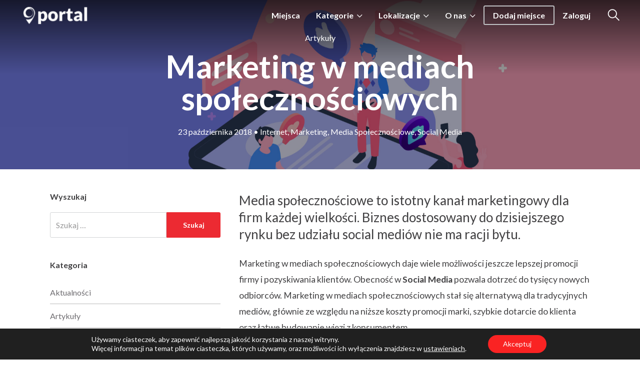

--- FILE ---
content_type: text/html; charset=UTF-8
request_url: https://portalswiebodzin.pl/marketing-w-mediach-spolecznosciowych/
body_size: 24190
content:
<!DOCTYPE html>
<html id="dlhtml"dir="ltr" lang="pl-PL" prefix="og: https://ogp.me/ns#" prefix="og: http://ogp.me/ns# fb: http://ogp.me/ns/fb# website: http://ogp.me/ns/website#" class="dl dlu-no-js">

<head>
    <meta charset="UTF-8" />
	<meta name="yandex-verification" content="25db4aaa44ee6536" />
    <title>Marketing w Social Media</title>
	<style>img:is([sizes="auto" i], [sizes^="auto," i]) { contain-intrinsic-size: 3000px 1500px }</style>
	
		<!-- All in One SEO 4.9.2 - aioseo.com -->
	<meta name="description" content="Marketing w mediach społecznościowych daje wiele możliwości jeszcze lepszej promocji firmy i pozyskiwania klientów oraz jest istotnym kanałem w komunikacji marketingowej." />
	<meta name="robots" content="max-image-preview:large" />
	<meta name="author" content="ppdesignstudio"/>
	<meta name="msvalidate.01" content="F1C4C2647BA7C13D94711D4A21556A6D" />
	<meta name="yandex-verification" content="25db4aaa44ee6536" />
	<meta name="keywords" content="internet,marketing,media społecznościowe,social media" />
	<link rel="canonical" href="https://portalswiebodzin.pl/marketing-w-mediach-spolecznosciowych/" />
	<meta name="generator" content="All in One SEO (AIOSEO) 4.9.2" />
		<meta property="og:locale" content="pl_PL" />
		<meta property="og:site_name" content="Portal Świebodzin • Baza najciekawszych miejsc i atrakcji współtworzona przez mieszkańców" />
		<meta property="og:type" content="article" />
		<meta property="og:title" content="Marketing w Social Media" />
		<meta property="og:description" content="Marketing w mediach społecznościowych daje wiele możliwości jeszcze lepszej promocji firmy i pozyskiwania klientów oraz jest istotnym kanałem w komunikacji marketingowej." />
		<meta property="og:url" content="https://portalswiebodzin.pl/marketing-w-mediach-spolecznosciowych/" />
		<meta property="og:image" content="https://portalswiebodzin.pl/wp-content/uploads/2018/10/Marketing-w-Social-Media.jpg" />
		<meta property="og:image:secure_url" content="https://portalswiebodzin.pl/wp-content/uploads/2018/10/Marketing-w-Social-Media.jpg" />
		<meta property="og:image:width" content="1920" />
		<meta property="og:image:height" content="1080" />
		<meta property="article:published_time" content="2018-10-23T20:09:46+00:00" />
		<meta property="article:modified_time" content="2024-10-20T15:42:39+00:00" />
		<meta name="twitter:card" content="summary" />
		<meta name="twitter:title" content="Marketing w Social Media" />
		<meta name="twitter:description" content="Marketing w mediach społecznościowych daje wiele możliwości jeszcze lepszej promocji firmy i pozyskiwania klientów oraz jest istotnym kanałem w komunikacji marketingowej." />
		<meta name="twitter:image" content="https://portalswiebodzin.pl/wp-content/uploads/2018/10/Marketing-w-Social-Media.jpg" />
		<script type="application/ld+json" class="aioseo-schema">
			{"@context":"https:\/\/schema.org","@graph":[{"@type":"Article","@id":"https:\/\/portalswiebodzin.pl\/marketing-w-mediach-spolecznosciowych\/#article","name":"Marketing w Social Media","headline":"Marketing w mediach spo\u0142eczno\u015bciowych","author":{"@id":"https:\/\/portalswiebodzin.pl\/author\/ppdesignstudio\/#author"},"publisher":{"@id":"https:\/\/portalswiebodzin.pl\/#organization"},"image":{"@type":"ImageObject","url":"https:\/\/portalswiebodzin.pl\/wp-content\/uploads\/2018\/10\/logo-portalswiebodzin2.png","@id":"https:\/\/portalswiebodzin.pl\/#articleImage","width":150,"height":53},"datePublished":"2018-10-23T20:09:46+00:00","dateModified":"2024-10-20T15:42:39+00:00","inLanguage":"pl-PL","mainEntityOfPage":{"@id":"https:\/\/portalswiebodzin.pl\/marketing-w-mediach-spolecznosciowych\/#webpage"},"isPartOf":{"@id":"https:\/\/portalswiebodzin.pl\/marketing-w-mediach-spolecznosciowych\/#webpage"},"articleSection":"Artyku\u0142y, internet, marketing, media spo\u0142eczno\u015bciowe, social media"},{"@type":"BreadcrumbList","@id":"https:\/\/portalswiebodzin.pl\/marketing-w-mediach-spolecznosciowych\/#breadcrumblist","itemListElement":[{"@type":"ListItem","@id":"https:\/\/portalswiebodzin.pl#listItem","position":1,"name":"Home","item":"https:\/\/portalswiebodzin.pl","nextItem":{"@type":"ListItem","@id":"https:\/\/portalswiebodzin.pl\/category\/artykuly\/#listItem","name":"Artyku\u0142y"}},{"@type":"ListItem","@id":"https:\/\/portalswiebodzin.pl\/category\/artykuly\/#listItem","position":2,"name":"Artyku\u0142y","item":"https:\/\/portalswiebodzin.pl\/category\/artykuly\/","nextItem":{"@type":"ListItem","@id":"https:\/\/portalswiebodzin.pl\/marketing-w-mediach-spolecznosciowych\/#listItem","name":"Marketing w mediach spo\u0142eczno\u015bciowych"},"previousItem":{"@type":"ListItem","@id":"https:\/\/portalswiebodzin.pl#listItem","name":"Home"}},{"@type":"ListItem","@id":"https:\/\/portalswiebodzin.pl\/marketing-w-mediach-spolecznosciowych\/#listItem","position":3,"name":"Marketing w mediach spo\u0142eczno\u015bciowych","previousItem":{"@type":"ListItem","@id":"https:\/\/portalswiebodzin.pl\/category\/artykuly\/#listItem","name":"Artyku\u0142y"}}]},{"@type":"Organization","@id":"https:\/\/portalswiebodzin.pl\/#organization","name":"Portal \u015awiebodzin","description":"Baza najciekawszych miejsc i atrakcji wsp\u00f3\u0142tworzona przez mieszka\u0144c\u00f3w","url":"https:\/\/portalswiebodzin.pl\/","logo":{"@type":"ImageObject","url":"https:\/\/portalswiebodzin.pl\/wp-content\/uploads\/2018\/10\/logo-portalswiebodzin2.png","@id":"https:\/\/portalswiebodzin.pl\/marketing-w-mediach-spolecznosciowych\/#organizationLogo","width":150,"height":53},"image":{"@id":"https:\/\/portalswiebodzin.pl\/marketing-w-mediach-spolecznosciowych\/#organizationLogo"}},{"@type":"Person","@id":"https:\/\/portalswiebodzin.pl\/author\/ppdesignstudio\/#author","url":"https:\/\/portalswiebodzin.pl\/author\/ppdesignstudio\/","name":"ppdesignstudio","image":{"@type":"ImageObject","@id":"https:\/\/portalswiebodzin.pl\/marketing-w-mediach-spolecznosciowych\/#authorImage","url":"https:\/\/secure.gravatar.com\/avatar\/4652c6f9017a0375f3f2c61357e55d8959b104edc18313aff042a8a0f8ac9fcd?s=96&d=mm&r=g","width":96,"height":96,"caption":"ppdesignstudio"}},{"@type":"WebPage","@id":"https:\/\/portalswiebodzin.pl\/marketing-w-mediach-spolecznosciowych\/#webpage","url":"https:\/\/portalswiebodzin.pl\/marketing-w-mediach-spolecznosciowych\/","name":"Marketing w Social Media","description":"Marketing w mediach spo\u0142eczno\u015bciowych daje wiele mo\u017cliwo\u015bci jeszcze lepszej promocji firmy i pozyskiwania klient\u00f3w oraz jest istotnym kana\u0142em w komunikacji marketingowej.","inLanguage":"pl-PL","isPartOf":{"@id":"https:\/\/portalswiebodzin.pl\/#website"},"breadcrumb":{"@id":"https:\/\/portalswiebodzin.pl\/marketing-w-mediach-spolecznosciowych\/#breadcrumblist"},"author":{"@id":"https:\/\/portalswiebodzin.pl\/author\/ppdesignstudio\/#author"},"creator":{"@id":"https:\/\/portalswiebodzin.pl\/author\/ppdesignstudio\/#author"},"datePublished":"2018-10-23T20:09:46+00:00","dateModified":"2024-10-20T15:42:39+00:00"},{"@type":"WebSite","@id":"https:\/\/portalswiebodzin.pl\/#website","url":"https:\/\/portalswiebodzin.pl\/","name":"Portal \u015awiebodzin","description":"Baza najciekawszych miejsc i atrakcji wsp\u00f3\u0142tworzona przez mieszka\u0144c\u00f3w","inLanguage":"pl-PL","publisher":{"@id":"https:\/\/portalswiebodzin.pl\/#organization"}}]}
		</script>
		<!-- All in One SEO -->

<link rel='dns-prefetch' href='//fonts.googleapis.com' />
<link rel="alternate" type="application/rss+xml" title="Portal Świebodzin &raquo; Kanał z wpisami" href="https://portalswiebodzin.pl/feed/" />
<link rel="alternate" type="application/rss+xml" title="Portal Świebodzin &raquo; Kanał z komentarzami" href="https://portalswiebodzin.pl/comments/feed/" />
<link rel="alternate" type="application/rss+xml" title="Portal Świebodzin &raquo; Marketing w mediach społecznościowych Kanał z komentarzami" href="https://portalswiebodzin.pl/marketing-w-mediach-spolecznosciowych/feed/" />
<script type="text/javascript">
/* <![CDATA[ */
window._wpemojiSettings = {"baseUrl":"https:\/\/s.w.org\/images\/core\/emoji\/16.0.1\/72x72\/","ext":".png","svgUrl":"https:\/\/s.w.org\/images\/core\/emoji\/16.0.1\/svg\/","svgExt":".svg","source":{"concatemoji":"https:\/\/portalswiebodzin.pl\/wp-includes\/js\/wp-emoji-release.min.js?ver=6.8.2"}};
/*! This file is auto-generated */
!function(s,n){var o,i,e;function c(e){try{var t={supportTests:e,timestamp:(new Date).valueOf()};sessionStorage.setItem(o,JSON.stringify(t))}catch(e){}}function p(e,t,n){e.clearRect(0,0,e.canvas.width,e.canvas.height),e.fillText(t,0,0);var t=new Uint32Array(e.getImageData(0,0,e.canvas.width,e.canvas.height).data),a=(e.clearRect(0,0,e.canvas.width,e.canvas.height),e.fillText(n,0,0),new Uint32Array(e.getImageData(0,0,e.canvas.width,e.canvas.height).data));return t.every(function(e,t){return e===a[t]})}function u(e,t){e.clearRect(0,0,e.canvas.width,e.canvas.height),e.fillText(t,0,0);for(var n=e.getImageData(16,16,1,1),a=0;a<n.data.length;a++)if(0!==n.data[a])return!1;return!0}function f(e,t,n,a){switch(t){case"flag":return n(e,"\ud83c\udff3\ufe0f\u200d\u26a7\ufe0f","\ud83c\udff3\ufe0f\u200b\u26a7\ufe0f")?!1:!n(e,"\ud83c\udde8\ud83c\uddf6","\ud83c\udde8\u200b\ud83c\uddf6")&&!n(e,"\ud83c\udff4\udb40\udc67\udb40\udc62\udb40\udc65\udb40\udc6e\udb40\udc67\udb40\udc7f","\ud83c\udff4\u200b\udb40\udc67\u200b\udb40\udc62\u200b\udb40\udc65\u200b\udb40\udc6e\u200b\udb40\udc67\u200b\udb40\udc7f");case"emoji":return!a(e,"\ud83e\udedf")}return!1}function g(e,t,n,a){var r="undefined"!=typeof WorkerGlobalScope&&self instanceof WorkerGlobalScope?new OffscreenCanvas(300,150):s.createElement("canvas"),o=r.getContext("2d",{willReadFrequently:!0}),i=(o.textBaseline="top",o.font="600 32px Arial",{});return e.forEach(function(e){i[e]=t(o,e,n,a)}),i}function t(e){var t=s.createElement("script");t.src=e,t.defer=!0,s.head.appendChild(t)}"undefined"!=typeof Promise&&(o="wpEmojiSettingsSupports",i=["flag","emoji"],n.supports={everything:!0,everythingExceptFlag:!0},e=new Promise(function(e){s.addEventListener("DOMContentLoaded",e,{once:!0})}),new Promise(function(t){var n=function(){try{var e=JSON.parse(sessionStorage.getItem(o));if("object"==typeof e&&"number"==typeof e.timestamp&&(new Date).valueOf()<e.timestamp+604800&&"object"==typeof e.supportTests)return e.supportTests}catch(e){}return null}();if(!n){if("undefined"!=typeof Worker&&"undefined"!=typeof OffscreenCanvas&&"undefined"!=typeof URL&&URL.createObjectURL&&"undefined"!=typeof Blob)try{var e="postMessage("+g.toString()+"("+[JSON.stringify(i),f.toString(),p.toString(),u.toString()].join(",")+"));",a=new Blob([e],{type:"text/javascript"}),r=new Worker(URL.createObjectURL(a),{name:"wpTestEmojiSupports"});return void(r.onmessage=function(e){c(n=e.data),r.terminate(),t(n)})}catch(e){}c(n=g(i,f,p,u))}t(n)}).then(function(e){for(var t in e)n.supports[t]=e[t],n.supports.everything=n.supports.everything&&n.supports[t],"flag"!==t&&(n.supports.everythingExceptFlag=n.supports.everythingExceptFlag&&n.supports[t]);n.supports.everythingExceptFlag=n.supports.everythingExceptFlag&&!n.supports.flag,n.DOMReady=!1,n.readyCallback=function(){n.DOMReady=!0}}).then(function(){return e}).then(function(){var e;n.supports.everything||(n.readyCallback(),(e=n.source||{}).concatemoji?t(e.concatemoji):e.wpemoji&&e.twemoji&&(t(e.twemoji),t(e.wpemoji)))}))}((window,document),window._wpemojiSettings);
/* ]]> */
</script>
<style id='wp-emoji-styles-inline-css' type='text/css'>

	img.wp-smiley, img.emoji {
		display: inline !important;
		border: none !important;
		box-shadow: none !important;
		height: 1em !important;
		width: 1em !important;
		margin: 0 0.07em !important;
		vertical-align: -0.1em !important;
		background: none !important;
		padding: 0 !important;
	}
</style>
<link rel='stylesheet' id='wp-block-library-css' href='https://portalswiebodzin.pl/wp-includes/css/dist/block-library/style.min.css?ver=6.8.2' type='text/css' media='all' />
<style id='classic-theme-styles-inline-css' type='text/css'>
/*! This file is auto-generated */
.wp-block-button__link{color:#fff;background-color:#32373c;border-radius:9999px;box-shadow:none;text-decoration:none;padding:calc(.667em + 2px) calc(1.333em + 2px);font-size:1.125em}.wp-block-file__button{background:#32373c;color:#fff;text-decoration:none}
</style>
<link rel='stylesheet' id='aioseo/css/src/vue/standalone/blocks/table-of-contents/global.scss-css' href='https://portalswiebodzin.pl/wp-content/plugins/all-in-one-seo-pack/dist/Lite/assets/css/table-of-contents/global.e90f6d47.css?ver=4.9.2' type='text/css' media='all' />
<style id='kevinbatdorf-code-block-pro-style-inline-css' type='text/css'>
.wp-block-kevinbatdorf-code-block-pro{direction:ltr!important;font-family:ui-monospace,SFMono-Regular,Menlo,Monaco,Consolas,monospace;-webkit-text-size-adjust:100%!important;box-sizing:border-box!important;position:relative!important}.wp-block-kevinbatdorf-code-block-pro *{box-sizing:border-box!important}.wp-block-kevinbatdorf-code-block-pro pre,.wp-block-kevinbatdorf-code-block-pro pre *{font-size:inherit!important;line-height:inherit!important}.wp-block-kevinbatdorf-code-block-pro:not(.code-block-pro-editor) pre{background-image:none!important;border:0!important;border-radius:0!important;border-style:none!important;border-width:0!important;color:inherit!important;font-family:inherit!important;margin:0!important;overflow:auto!important;overflow-wrap:normal!important;padding:16px 0 16px 16px!important;text-align:left!important;white-space:pre!important;--tw-shadow:0 0 #0000;--tw-shadow-colored:0 0 #0000;box-shadow:var(--tw-ring-offset-shadow,0 0 #0000),var(--tw-ring-shadow,0 0 #0000),var(--tw-shadow)!important;outline:2px solid transparent!important;outline-offset:2px!important}.wp-block-kevinbatdorf-code-block-pro:not(.code-block-pro-editor) pre:focus-visible{outline-color:inherit!important}.wp-block-kevinbatdorf-code-block-pro.padding-disabled:not(.code-block-pro-editor) pre{padding:0!important}.wp-block-kevinbatdorf-code-block-pro.padding-bottom-disabled pre{padding-bottom:0!important}.wp-block-kevinbatdorf-code-block-pro:not(.code-block-pro-editor) pre code{background:none!important;background-color:transparent!important;border:0!important;border-radius:0!important;border-style:none!important;border-width:0!important;color:inherit!important;display:block!important;font-family:inherit!important;margin:0!important;overflow-wrap:normal!important;padding:0!important;text-align:left!important;white-space:pre!important;width:100%!important;--tw-shadow:0 0 #0000;--tw-shadow-colored:0 0 #0000;box-shadow:var(--tw-ring-offset-shadow,0 0 #0000),var(--tw-ring-shadow,0 0 #0000),var(--tw-shadow)!important}.wp-block-kevinbatdorf-code-block-pro:not(.code-block-pro-editor) pre code .line{display:inline-block!important;min-width:var(--cbp-block-width,100%)!important;vertical-align:top!important}.wp-block-kevinbatdorf-code-block-pro.cbp-has-line-numbers:not(.code-block-pro-editor) pre code .line{padding-left:calc(12px + var(--cbp-line-number-width, auto))!important}.wp-block-kevinbatdorf-code-block-pro.cbp-has-line-numbers:not(.code-block-pro-editor) pre code{counter-increment:step calc(var(--cbp-line-number-start, 1) - 1)!important;counter-reset:step!important}.wp-block-kevinbatdorf-code-block-pro pre code .line{position:relative!important}.wp-block-kevinbatdorf-code-block-pro:not(.code-block-pro-editor) pre code .line:before{content:""!important;display:inline-block!important}.wp-block-kevinbatdorf-code-block-pro.cbp-has-line-numbers:not(.code-block-pro-editor) pre code .line:not(.cbp-line-number-disabled):before{color:var(--cbp-line-number-color,#999)!important;content:counter(step)!important;counter-increment:step!important;left:0!important;opacity:.5!important;position:absolute!important;text-align:right!important;transition-duration:.5s!important;transition-property:opacity!important;transition-timing-function:cubic-bezier(.4,0,.2,1)!important;-webkit-user-select:none!important;-moz-user-select:none!important;user-select:none!important;width:var(--cbp-line-number-width,auto)!important}.wp-block-kevinbatdorf-code-block-pro.cbp-highlight-hover .line{min-height:var(--cbp-block-height,100%)!important}.wp-block-kevinbatdorf-code-block-pro .line.cbp-line-highlight .cbp-line-highlighter,.wp-block-kevinbatdorf-code-block-pro .line.cbp-no-blur:hover .cbp-line-highlighter,.wp-block-kevinbatdorf-code-block-pro.cbp-highlight-hover:not(.cbp-blur-enabled:not(.cbp-unblur-on-hover)) .line:hover .cbp-line-highlighter{background:var(--cbp-line-highlight-color,rgb(14 165 233/.2))!important;left:-16px!important;min-height:var(--cbp-block-height,100%)!important;min-width:calc(var(--cbp-block-width, 100%) + 16px)!important;pointer-events:none!important;position:absolute!important;top:0!important;width:100%!important}[data-code-block-pro-font-family="Code-Pro-Comic-Mono.ttf"].wp-block-kevinbatdorf-code-block-pro .line.cbp-line-highlight .cbp-line-highlighter,[data-code-block-pro-font-family="Code-Pro-Comic-Mono.ttf"].wp-block-kevinbatdorf-code-block-pro .line.cbp-no-blur:hover .cbp-line-highlighter,[data-code-block-pro-font-family="Code-Pro-Comic-Mono.ttf"].wp-block-kevinbatdorf-code-block-pro.cbp-highlight-hover:not(.cbp-blur-enabled:not(.cbp-unblur-on-hover)) .line:hover .cbp-line-highlighter{top:-.125rem!important}[data-code-block-pro-font-family=Code-Pro-Fira-Code].wp-block-kevinbatdorf-code-block-pro .line.cbp-line-highlight .cbp-line-highlighter,[data-code-block-pro-font-family=Code-Pro-Fira-Code].wp-block-kevinbatdorf-code-block-pro .line.cbp-no-blur:hover .cbp-line-highlighter,[data-code-block-pro-font-family=Code-Pro-Fira-Code].wp-block-kevinbatdorf-code-block-pro.cbp-highlight-hover:not(.cbp-blur-enabled:not(.cbp-unblur-on-hover)) .line:hover .cbp-line-highlighter{top:-1.5px!important}[data-code-block-pro-font-family="Code-Pro-Deja-Vu-Mono.ttf"].wp-block-kevinbatdorf-code-block-pro .line.cbp-line-highlight .cbp-line-highlighter,[data-code-block-pro-font-family="Code-Pro-Deja-Vu-Mono.ttf"].wp-block-kevinbatdorf-code-block-pro .line.cbp-no-blur:hover .cbp-line-highlighter,[data-code-block-pro-font-family="Code-Pro-Deja-Vu-Mono.ttf"].wp-block-kevinbatdorf-code-block-pro.cbp-highlight-hover:not(.cbp-blur-enabled:not(.cbp-unblur-on-hover)) .line:hover .cbp-line-highlighter,[data-code-block-pro-font-family=Code-Pro-Cozette].wp-block-kevinbatdorf-code-block-pro .line.cbp-line-highlight .cbp-line-highlighter,[data-code-block-pro-font-family=Code-Pro-Cozette].wp-block-kevinbatdorf-code-block-pro .line.cbp-no-blur:hover .cbp-line-highlighter,[data-code-block-pro-font-family=Code-Pro-Cozette].wp-block-kevinbatdorf-code-block-pro.cbp-highlight-hover:not(.cbp-blur-enabled:not(.cbp-unblur-on-hover)) .line:hover .cbp-line-highlighter{top:-1px!important}.wp-block-kevinbatdorf-code-block-pro:not(.code-block-pro-editor).padding-disabled pre .line.cbp-line-highlight:after{left:0!important;width:100%!important}.wp-block-kevinbatdorf-code-block-pro.cbp-blur-enabled pre .line:not(.cbp-no-blur){filter:blur(1.35px)!important;opacity:.8!important;pointer-events:none!important;transition-duration:.2s!important;transition-property:all!important;transition-timing-function:cubic-bezier(.4,0,.2,1)!important}.wp-block-kevinbatdorf-code-block-pro.cbp-blur-enabled.cbp-unblur-on-hover:hover pre .line:not(.cbp-no-blur){opacity:1!important;pointer-events:auto!important;--tw-blur: ;filter:var(--tw-blur) var(--tw-brightness) var(--tw-contrast) var(--tw-grayscale) var(--tw-hue-rotate) var(--tw-invert) var(--tw-saturate) var(--tw-sepia) var(--tw-drop-shadow)!important}.wp-block-kevinbatdorf-code-block-pro:not(.code-block-pro-editor) pre *{font-family:inherit!important}.cbp-see-more-simple-btn-hover{transition-property:none!important}.cbp-see-more-simple-btn-hover:hover{box-shadow:inset 0 0 100px 100px hsla(0,0%,100%,.1)!important}.code-block-pro-copy-button{border:0!important;border-style:none!important;border-width:0!important;cursor:pointer!important;left:auto!important;line-height:1!important;opacity:.1!important;outline:2px solid transparent!important;outline-offset:2px!important;padding:6px!important;position:absolute!important;right:0!important;top:0!important;transition-duration:.2s!important;transition-property:opacity!important;transition-timing-function:cubic-bezier(.4,0,.2,1)!important;z-index:10!important}.code-block-pro-copy-button:focus{opacity:.4!important}.code-block-pro-copy-button:focus-visible{outline-color:inherit!important}.code-block-pro-copy-button:not([data-has-text-button]){background:none!important;background-color:transparent!important}body .wp-block-kevinbatdorf-code-block-pro:not(#x) .code-block-pro-copy-button-pre,body .wp-block-kevinbatdorf-code-block-pro:not(#x) .code-block-pro-copy-button-textarea{clip:rect(0,0,0,0)!important;background-color:transparent!important;border-width:0!important;color:transparent!important;height:1px!important;left:0!important;margin:-.25rem!important;opacity:0!important;overflow:hidden!important;pointer-events:none!important;position:absolute!important;resize:none!important;top:0!important;white-space:nowrap!important;width:1px!important;--tw-shadow:0 0 #0000;--tw-shadow-colored:0 0 #0000;box-shadow:var(--tw-ring-offset-shadow,0 0 #0000),var(--tw-ring-shadow,0 0 #0000),var(--tw-shadow)!important}.wp-block-kevinbatdorf-code-block-pro.padding-disabled .code-block-pro-copy-button{padding:0!important}.wp-block-kevinbatdorf-code-block-pro:hover .code-block-pro-copy-button{opacity:.5!important}.wp-block-kevinbatdorf-code-block-pro .code-block-pro-copy-button:hover{opacity:.9!important}.code-block-pro-copy-button[data-has-text-button],.wp-block-kevinbatdorf-code-block-pro:hover .code-block-pro-copy-button[data-has-text-button]{opacity:1!important}.wp-block-kevinbatdorf-code-block-pro .code-block-pro-copy-button[data-has-text-button]:hover{opacity:.8!important}.code-block-pro-copy-button[data-has-text-button]{border-radius:.75rem!important;display:block!important;margin-right:.75rem!important;margin-top:.7rem!important;padding:.125rem .375rem!important}.code-block-pro-copy-button[data-inside-header-type=headlightsMuted],.code-block-pro-copy-button[data-inside-header-type^=headlights]{margin-top:.85rem!important}.code-block-pro-copy-button[data-inside-header-type=headlightsMutedAlt]{margin-top:.65rem!important}.code-block-pro-copy-button[data-inside-header-type=simpleString]{margin-top:.645rem!important}.code-block-pro-copy-button[data-inside-header-type=pillString]{margin-top:1rem!important}.code-block-pro-copy-button[data-inside-header-type=pillString] .cbp-btn-text{position:relative!important;top:1px!important}.cbp-btn-text{font-size:.75rem!important;line-height:1rem!important}.code-block-pro-copy-button .without-check{display:block!important}.code-block-pro-copy-button .with-check{display:none!important}.code-block-pro-copy-button.cbp-copying{opacity:1!important}.code-block-pro-copy-button.cbp-copying .without-check{display:none!important}.code-block-pro-copy-button.cbp-copying .with-check{display:block!important}.cbp-footer-link:hover{text-decoration-line:underline!important}@media print{.wp-block-kevinbatdorf-code-block-pro pre{max-height:none!important}.wp-block-kevinbatdorf-code-block-pro:not(#x) .line:before{background-color:transparent!important;color:inherit!important}.wp-block-kevinbatdorf-code-block-pro:not(#x) .cbp-line-highlighter,.wp-block-kevinbatdorf-code-block-pro:not(#x)>span{display:none!important}}

</style>
<style id='global-styles-inline-css' type='text/css'>
:root{--wp--preset--aspect-ratio--square: 1;--wp--preset--aspect-ratio--4-3: 4/3;--wp--preset--aspect-ratio--3-4: 3/4;--wp--preset--aspect-ratio--3-2: 3/2;--wp--preset--aspect-ratio--2-3: 2/3;--wp--preset--aspect-ratio--16-9: 16/9;--wp--preset--aspect-ratio--9-16: 9/16;--wp--preset--color--black: #000000;--wp--preset--color--cyan-bluish-gray: #abb8c3;--wp--preset--color--white: #ffffff;--wp--preset--color--pale-pink: #f78da7;--wp--preset--color--vivid-red: #cf2e2e;--wp--preset--color--luminous-vivid-orange: #ff6900;--wp--preset--color--luminous-vivid-amber: #fcb900;--wp--preset--color--light-green-cyan: #7bdcb5;--wp--preset--color--vivid-green-cyan: #00d084;--wp--preset--color--pale-cyan-blue: #8ed1fc;--wp--preset--color--vivid-cyan-blue: #0693e3;--wp--preset--color--vivid-purple: #9b51e0;--wp--preset--gradient--vivid-cyan-blue-to-vivid-purple: linear-gradient(135deg,rgba(6,147,227,1) 0%,rgb(155,81,224) 100%);--wp--preset--gradient--light-green-cyan-to-vivid-green-cyan: linear-gradient(135deg,rgb(122,220,180) 0%,rgb(0,208,130) 100%);--wp--preset--gradient--luminous-vivid-amber-to-luminous-vivid-orange: linear-gradient(135deg,rgba(252,185,0,1) 0%,rgba(255,105,0,1) 100%);--wp--preset--gradient--luminous-vivid-orange-to-vivid-red: linear-gradient(135deg,rgba(255,105,0,1) 0%,rgb(207,46,46) 100%);--wp--preset--gradient--very-light-gray-to-cyan-bluish-gray: linear-gradient(135deg,rgb(238,238,238) 0%,rgb(169,184,195) 100%);--wp--preset--gradient--cool-to-warm-spectrum: linear-gradient(135deg,rgb(74,234,220) 0%,rgb(151,120,209) 20%,rgb(207,42,186) 40%,rgb(238,44,130) 60%,rgb(251,105,98) 80%,rgb(254,248,76) 100%);--wp--preset--gradient--blush-light-purple: linear-gradient(135deg,rgb(255,206,236) 0%,rgb(152,150,240) 100%);--wp--preset--gradient--blush-bordeaux: linear-gradient(135deg,rgb(254,205,165) 0%,rgb(254,45,45) 50%,rgb(107,0,62) 100%);--wp--preset--gradient--luminous-dusk: linear-gradient(135deg,rgb(255,203,112) 0%,rgb(199,81,192) 50%,rgb(65,88,208) 100%);--wp--preset--gradient--pale-ocean: linear-gradient(135deg,rgb(255,245,203) 0%,rgb(182,227,212) 50%,rgb(51,167,181) 100%);--wp--preset--gradient--electric-grass: linear-gradient(135deg,rgb(202,248,128) 0%,rgb(113,206,126) 100%);--wp--preset--gradient--midnight: linear-gradient(135deg,rgb(2,3,129) 0%,rgb(40,116,252) 100%);--wp--preset--font-size--small: 13px;--wp--preset--font-size--medium: 20px;--wp--preset--font-size--large: 36px;--wp--preset--font-size--x-large: 42px;--wp--preset--spacing--20: 0.44rem;--wp--preset--spacing--30: 0.67rem;--wp--preset--spacing--40: 1rem;--wp--preset--spacing--50: 1.5rem;--wp--preset--spacing--60: 2.25rem;--wp--preset--spacing--70: 3.38rem;--wp--preset--spacing--80: 5.06rem;--wp--preset--shadow--natural: 6px 6px 9px rgba(0, 0, 0, 0.2);--wp--preset--shadow--deep: 12px 12px 50px rgba(0, 0, 0, 0.4);--wp--preset--shadow--sharp: 6px 6px 0px rgba(0, 0, 0, 0.2);--wp--preset--shadow--outlined: 6px 6px 0px -3px rgba(255, 255, 255, 1), 6px 6px rgba(0, 0, 0, 1);--wp--preset--shadow--crisp: 6px 6px 0px rgba(0, 0, 0, 1);}:where(.is-layout-flex){gap: 0.5em;}:where(.is-layout-grid){gap: 0.5em;}body .is-layout-flex{display: flex;}.is-layout-flex{flex-wrap: wrap;align-items: center;}.is-layout-flex > :is(*, div){margin: 0;}body .is-layout-grid{display: grid;}.is-layout-grid > :is(*, div){margin: 0;}:where(.wp-block-columns.is-layout-flex){gap: 2em;}:where(.wp-block-columns.is-layout-grid){gap: 2em;}:where(.wp-block-post-template.is-layout-flex){gap: 1.25em;}:where(.wp-block-post-template.is-layout-grid){gap: 1.25em;}.has-black-color{color: var(--wp--preset--color--black) !important;}.has-cyan-bluish-gray-color{color: var(--wp--preset--color--cyan-bluish-gray) !important;}.has-white-color{color: var(--wp--preset--color--white) !important;}.has-pale-pink-color{color: var(--wp--preset--color--pale-pink) !important;}.has-vivid-red-color{color: var(--wp--preset--color--vivid-red) !important;}.has-luminous-vivid-orange-color{color: var(--wp--preset--color--luminous-vivid-orange) !important;}.has-luminous-vivid-amber-color{color: var(--wp--preset--color--luminous-vivid-amber) !important;}.has-light-green-cyan-color{color: var(--wp--preset--color--light-green-cyan) !important;}.has-vivid-green-cyan-color{color: var(--wp--preset--color--vivid-green-cyan) !important;}.has-pale-cyan-blue-color{color: var(--wp--preset--color--pale-cyan-blue) !important;}.has-vivid-cyan-blue-color{color: var(--wp--preset--color--vivid-cyan-blue) !important;}.has-vivid-purple-color{color: var(--wp--preset--color--vivid-purple) !important;}.has-black-background-color{background-color: var(--wp--preset--color--black) !important;}.has-cyan-bluish-gray-background-color{background-color: var(--wp--preset--color--cyan-bluish-gray) !important;}.has-white-background-color{background-color: var(--wp--preset--color--white) !important;}.has-pale-pink-background-color{background-color: var(--wp--preset--color--pale-pink) !important;}.has-vivid-red-background-color{background-color: var(--wp--preset--color--vivid-red) !important;}.has-luminous-vivid-orange-background-color{background-color: var(--wp--preset--color--luminous-vivid-orange) !important;}.has-luminous-vivid-amber-background-color{background-color: var(--wp--preset--color--luminous-vivid-amber) !important;}.has-light-green-cyan-background-color{background-color: var(--wp--preset--color--light-green-cyan) !important;}.has-vivid-green-cyan-background-color{background-color: var(--wp--preset--color--vivid-green-cyan) !important;}.has-pale-cyan-blue-background-color{background-color: var(--wp--preset--color--pale-cyan-blue) !important;}.has-vivid-cyan-blue-background-color{background-color: var(--wp--preset--color--vivid-cyan-blue) !important;}.has-vivid-purple-background-color{background-color: var(--wp--preset--color--vivid-purple) !important;}.has-black-border-color{border-color: var(--wp--preset--color--black) !important;}.has-cyan-bluish-gray-border-color{border-color: var(--wp--preset--color--cyan-bluish-gray) !important;}.has-white-border-color{border-color: var(--wp--preset--color--white) !important;}.has-pale-pink-border-color{border-color: var(--wp--preset--color--pale-pink) !important;}.has-vivid-red-border-color{border-color: var(--wp--preset--color--vivid-red) !important;}.has-luminous-vivid-orange-border-color{border-color: var(--wp--preset--color--luminous-vivid-orange) !important;}.has-luminous-vivid-amber-border-color{border-color: var(--wp--preset--color--luminous-vivid-amber) !important;}.has-light-green-cyan-border-color{border-color: var(--wp--preset--color--light-green-cyan) !important;}.has-vivid-green-cyan-border-color{border-color: var(--wp--preset--color--vivid-green-cyan) !important;}.has-pale-cyan-blue-border-color{border-color: var(--wp--preset--color--pale-cyan-blue) !important;}.has-vivid-cyan-blue-border-color{border-color: var(--wp--preset--color--vivid-cyan-blue) !important;}.has-vivid-purple-border-color{border-color: var(--wp--preset--color--vivid-purple) !important;}.has-vivid-cyan-blue-to-vivid-purple-gradient-background{background: var(--wp--preset--gradient--vivid-cyan-blue-to-vivid-purple) !important;}.has-light-green-cyan-to-vivid-green-cyan-gradient-background{background: var(--wp--preset--gradient--light-green-cyan-to-vivid-green-cyan) !important;}.has-luminous-vivid-amber-to-luminous-vivid-orange-gradient-background{background: var(--wp--preset--gradient--luminous-vivid-amber-to-luminous-vivid-orange) !important;}.has-luminous-vivid-orange-to-vivid-red-gradient-background{background: var(--wp--preset--gradient--luminous-vivid-orange-to-vivid-red) !important;}.has-very-light-gray-to-cyan-bluish-gray-gradient-background{background: var(--wp--preset--gradient--very-light-gray-to-cyan-bluish-gray) !important;}.has-cool-to-warm-spectrum-gradient-background{background: var(--wp--preset--gradient--cool-to-warm-spectrum) !important;}.has-blush-light-purple-gradient-background{background: var(--wp--preset--gradient--blush-light-purple) !important;}.has-blush-bordeaux-gradient-background{background: var(--wp--preset--gradient--blush-bordeaux) !important;}.has-luminous-dusk-gradient-background{background: var(--wp--preset--gradient--luminous-dusk) !important;}.has-pale-ocean-gradient-background{background: var(--wp--preset--gradient--pale-ocean) !important;}.has-electric-grass-gradient-background{background: var(--wp--preset--gradient--electric-grass) !important;}.has-midnight-gradient-background{background: var(--wp--preset--gradient--midnight) !important;}.has-small-font-size{font-size: var(--wp--preset--font-size--small) !important;}.has-medium-font-size{font-size: var(--wp--preset--font-size--medium) !important;}.has-large-font-size{font-size: var(--wp--preset--font-size--large) !important;}.has-x-large-font-size{font-size: var(--wp--preset--font-size--x-large) !important;}
:where(.wp-block-post-template.is-layout-flex){gap: 1.25em;}:where(.wp-block-post-template.is-layout-grid){gap: 1.25em;}
:where(.wp-block-columns.is-layout-flex){gap: 2em;}:where(.wp-block-columns.is-layout-grid){gap: 2em;}
:root :where(.wp-block-pullquote){font-size: 1.5em;line-height: 1.6;}
</style>
<link rel='stylesheet' id='cpsh-shortcodes-css' href='https://portalswiebodzin.pl/wp-content/plugins/column-shortcodes//assets/css/shortcodes.css?ver=1.0.1' type='text/css' media='all' />
<link rel='stylesheet' id='woocommerce-layout-css' href='https://portalswiebodzin.pl/wp-content/plugins/woocommerce/assets/css/woocommerce-layout.css?ver=10.1.2' type='text/css' media='all' />
<link rel='stylesheet' id='woocommerce-smallscreen-css' href='https://portalswiebodzin.pl/wp-content/plugins/woocommerce/assets/css/woocommerce-smallscreen.css?ver=10.1.2' type='text/css' media='only screen and (max-width: 768px)' />
<link rel='stylesheet' id='woocommerce-general-css' href='https://portalswiebodzin.pl/wp-content/plugins/woocommerce/assets/css/woocommerce.css?ver=10.1.2' type='text/css' media='all' />
<style id='woocommerce-inline-inline-css' type='text/css'>
.woocommerce form .form-row .required { visibility: visible; }
</style>
<link rel='stylesheet' id='op_css-css' href='https://portalswiebodzin.pl/wp-content/plugins/wp-opening-hours/dist/styles/main.css?ver=6.8.2' type='text/css' media='all' />
<link rel='stylesheet' id='brands-styles-css' href='https://portalswiebodzin.pl/wp-content/plugins/woocommerce/assets/css/brands.css?ver=10.1.2' type='text/css' media='all' />
<link rel='stylesheet' id='google-font-css' href='//fonts.googleapis.com/css?family=Lato%3A400%2C100%2C300%2C300i%2C700%2C900%2C900i&#038;ver=6.8.2' type='text/css' media='all' />
<link rel='stylesheet' id='select2-css' href='https://portalswiebodzin.pl/wp-content/plugins/qibla-framework/assets/css/vendor/select2.min.css?ver=6.8.2' type='text/css' media='screen' />
<link rel='stylesheet' id='qibla-vendor-css' href='https://portalswiebodzin.pl/wp-content/themes/qibla/assets/css/vendor/vendor.min.css?ver=6.8.2' type='text/css' media='screen' />
<link rel='stylesheet' id='qibla-main-css' href='https://portalswiebodzin.pl/wp-content/themes/qibla/assets/css/dynamic.min.css?ver=6.8.2' type='text/css' media='screen' />
<link rel='stylesheet' id='moove_gdpr_frontend-css' href='https://portalswiebodzin.pl/wp-content/plugins/gdpr-cookie-compliance/dist/styles/gdpr-main-nf.css?ver=5.0.9' type='text/css' media='all' />
<style id='moove_gdpr_frontend-inline-css' type='text/css'>
				#moove_gdpr_cookie_modal .moove-gdpr-modal-content .moove-gdpr-tab-main h3.tab-title, 
				#moove_gdpr_cookie_modal .moove-gdpr-modal-content .moove-gdpr-tab-main span.tab-title,
				#moove_gdpr_cookie_modal .moove-gdpr-modal-content .moove-gdpr-modal-left-content #moove-gdpr-menu li a, 
				#moove_gdpr_cookie_modal .moove-gdpr-modal-content .moove-gdpr-modal-left-content #moove-gdpr-menu li button,
				#moove_gdpr_cookie_modal .moove-gdpr-modal-content .moove-gdpr-modal-left-content .moove-gdpr-branding-cnt a,
				#moove_gdpr_cookie_modal .moove-gdpr-modal-content .moove-gdpr-modal-footer-content .moove-gdpr-button-holder a.mgbutton, 
				#moove_gdpr_cookie_modal .moove-gdpr-modal-content .moove-gdpr-modal-footer-content .moove-gdpr-button-holder button.mgbutton,
				#moove_gdpr_cookie_modal .cookie-switch .cookie-slider:after, 
				#moove_gdpr_cookie_modal .cookie-switch .slider:after, 
				#moove_gdpr_cookie_modal .switch .cookie-slider:after, 
				#moove_gdpr_cookie_modal .switch .slider:after,
				#moove_gdpr_cookie_info_bar .moove-gdpr-info-bar-container .moove-gdpr-info-bar-content p, 
				#moove_gdpr_cookie_info_bar .moove-gdpr-info-bar-container .moove-gdpr-info-bar-content p a,
				#moove_gdpr_cookie_info_bar .moove-gdpr-info-bar-container .moove-gdpr-info-bar-content a.mgbutton, 
				#moove_gdpr_cookie_info_bar .moove-gdpr-info-bar-container .moove-gdpr-info-bar-content button.mgbutton,
				#moove_gdpr_cookie_modal .moove-gdpr-modal-content .moove-gdpr-tab-main .moove-gdpr-tab-main-content h1, 
				#moove_gdpr_cookie_modal .moove-gdpr-modal-content .moove-gdpr-tab-main .moove-gdpr-tab-main-content h2, 
				#moove_gdpr_cookie_modal .moove-gdpr-modal-content .moove-gdpr-tab-main .moove-gdpr-tab-main-content h3, 
				#moove_gdpr_cookie_modal .moove-gdpr-modal-content .moove-gdpr-tab-main .moove-gdpr-tab-main-content h4, 
				#moove_gdpr_cookie_modal .moove-gdpr-modal-content .moove-gdpr-tab-main .moove-gdpr-tab-main-content h5, 
				#moove_gdpr_cookie_modal .moove-gdpr-modal-content .moove-gdpr-tab-main .moove-gdpr-tab-main-content h6,
				#moove_gdpr_cookie_modal .moove-gdpr-modal-content.moove_gdpr_modal_theme_v2 .moove-gdpr-modal-title .tab-title,
				#moove_gdpr_cookie_modal .moove-gdpr-modal-content.moove_gdpr_modal_theme_v2 .moove-gdpr-tab-main h3.tab-title, 
				#moove_gdpr_cookie_modal .moove-gdpr-modal-content.moove_gdpr_modal_theme_v2 .moove-gdpr-tab-main span.tab-title,
				#moove_gdpr_cookie_modal .moove-gdpr-modal-content.moove_gdpr_modal_theme_v2 .moove-gdpr-branding-cnt a {
					font-weight: inherit				}
			#moove_gdpr_cookie_modal,#moove_gdpr_cookie_info_bar,.gdpr_cookie_settings_shortcode_content{font-family:inherit}#moove_gdpr_save_popup_settings_button{background-color:#373737;color:#fff}#moove_gdpr_save_popup_settings_button:hover{background-color:#000}#moove_gdpr_cookie_info_bar .moove-gdpr-info-bar-container .moove-gdpr-info-bar-content a.mgbutton,#moove_gdpr_cookie_info_bar .moove-gdpr-info-bar-container .moove-gdpr-info-bar-content button.mgbutton{background-color:#fa2323}#moove_gdpr_cookie_modal .moove-gdpr-modal-content .moove-gdpr-modal-footer-content .moove-gdpr-button-holder a.mgbutton,#moove_gdpr_cookie_modal .moove-gdpr-modal-content .moove-gdpr-modal-footer-content .moove-gdpr-button-holder button.mgbutton,.gdpr_cookie_settings_shortcode_content .gdpr-shr-button.button-green{background-color:#fa2323;border-color:#fa2323}#moove_gdpr_cookie_modal .moove-gdpr-modal-content .moove-gdpr-modal-footer-content .moove-gdpr-button-holder a.mgbutton:hover,#moove_gdpr_cookie_modal .moove-gdpr-modal-content .moove-gdpr-modal-footer-content .moove-gdpr-button-holder button.mgbutton:hover,.gdpr_cookie_settings_shortcode_content .gdpr-shr-button.button-green:hover{background-color:#fff;color:#fa2323}#moove_gdpr_cookie_modal .moove-gdpr-modal-content .moove-gdpr-modal-close i,#moove_gdpr_cookie_modal .moove-gdpr-modal-content .moove-gdpr-modal-close span.gdpr-icon{background-color:#fa2323;border:1px solid #fa2323}#moove_gdpr_cookie_info_bar span.moove-gdpr-infobar-allow-all.focus-g,#moove_gdpr_cookie_info_bar span.moove-gdpr-infobar-allow-all:focus,#moove_gdpr_cookie_info_bar button.moove-gdpr-infobar-allow-all.focus-g,#moove_gdpr_cookie_info_bar button.moove-gdpr-infobar-allow-all:focus,#moove_gdpr_cookie_info_bar span.moove-gdpr-infobar-reject-btn.focus-g,#moove_gdpr_cookie_info_bar span.moove-gdpr-infobar-reject-btn:focus,#moove_gdpr_cookie_info_bar button.moove-gdpr-infobar-reject-btn.focus-g,#moove_gdpr_cookie_info_bar button.moove-gdpr-infobar-reject-btn:focus,#moove_gdpr_cookie_info_bar span.change-settings-button.focus-g,#moove_gdpr_cookie_info_bar span.change-settings-button:focus,#moove_gdpr_cookie_info_bar button.change-settings-button.focus-g,#moove_gdpr_cookie_info_bar button.change-settings-button:focus{-webkit-box-shadow:0 0 1px 3px #fa2323;-moz-box-shadow:0 0 1px 3px #fa2323;box-shadow:0 0 1px 3px #fa2323}#moove_gdpr_cookie_modal .moove-gdpr-modal-content .moove-gdpr-modal-close i:hover,#moove_gdpr_cookie_modal .moove-gdpr-modal-content .moove-gdpr-modal-close span.gdpr-icon:hover,#moove_gdpr_cookie_info_bar span[data-href]>u.change-settings-button{color:#fa2323}#moove_gdpr_cookie_modal .moove-gdpr-modal-content .moove-gdpr-modal-left-content #moove-gdpr-menu li.menu-item-selected a span.gdpr-icon,#moove_gdpr_cookie_modal .moove-gdpr-modal-content .moove-gdpr-modal-left-content #moove-gdpr-menu li.menu-item-selected button span.gdpr-icon{color:inherit}#moove_gdpr_cookie_modal .moove-gdpr-modal-content .moove-gdpr-modal-left-content #moove-gdpr-menu li a span.gdpr-icon,#moove_gdpr_cookie_modal .moove-gdpr-modal-content .moove-gdpr-modal-left-content #moove-gdpr-menu li button span.gdpr-icon{color:inherit}#moove_gdpr_cookie_modal .gdpr-acc-link{line-height:0;font-size:0;color:transparent;position:absolute}#moove_gdpr_cookie_modal .moove-gdpr-modal-content .moove-gdpr-modal-close:hover i,#moove_gdpr_cookie_modal .moove-gdpr-modal-content .moove-gdpr-modal-left-content #moove-gdpr-menu li a,#moove_gdpr_cookie_modal .moove-gdpr-modal-content .moove-gdpr-modal-left-content #moove-gdpr-menu li button,#moove_gdpr_cookie_modal .moove-gdpr-modal-content .moove-gdpr-modal-left-content #moove-gdpr-menu li button i,#moove_gdpr_cookie_modal .moove-gdpr-modal-content .moove-gdpr-modal-left-content #moove-gdpr-menu li a i,#moove_gdpr_cookie_modal .moove-gdpr-modal-content .moove-gdpr-tab-main .moove-gdpr-tab-main-content a:hover,#moove_gdpr_cookie_info_bar.moove-gdpr-dark-scheme .moove-gdpr-info-bar-container .moove-gdpr-info-bar-content a.mgbutton:hover,#moove_gdpr_cookie_info_bar.moove-gdpr-dark-scheme .moove-gdpr-info-bar-container .moove-gdpr-info-bar-content button.mgbutton:hover,#moove_gdpr_cookie_info_bar.moove-gdpr-dark-scheme .moove-gdpr-info-bar-container .moove-gdpr-info-bar-content a:hover,#moove_gdpr_cookie_info_bar.moove-gdpr-dark-scheme .moove-gdpr-info-bar-container .moove-gdpr-info-bar-content button:hover,#moove_gdpr_cookie_info_bar.moove-gdpr-dark-scheme .moove-gdpr-info-bar-container .moove-gdpr-info-bar-content span.change-settings-button:hover,#moove_gdpr_cookie_info_bar.moove-gdpr-dark-scheme .moove-gdpr-info-bar-container .moove-gdpr-info-bar-content button.change-settings-button:hover,#moove_gdpr_cookie_info_bar.moove-gdpr-dark-scheme .moove-gdpr-info-bar-container .moove-gdpr-info-bar-content u.change-settings-button:hover,#moove_gdpr_cookie_info_bar span[data-href]>u.change-settings-button,#moove_gdpr_cookie_info_bar.moove-gdpr-dark-scheme .moove-gdpr-info-bar-container .moove-gdpr-info-bar-content a.mgbutton.focus-g,#moove_gdpr_cookie_info_bar.moove-gdpr-dark-scheme .moove-gdpr-info-bar-container .moove-gdpr-info-bar-content button.mgbutton.focus-g,#moove_gdpr_cookie_info_bar.moove-gdpr-dark-scheme .moove-gdpr-info-bar-container .moove-gdpr-info-bar-content a.focus-g,#moove_gdpr_cookie_info_bar.moove-gdpr-dark-scheme .moove-gdpr-info-bar-container .moove-gdpr-info-bar-content button.focus-g,#moove_gdpr_cookie_info_bar.moove-gdpr-dark-scheme .moove-gdpr-info-bar-container .moove-gdpr-info-bar-content a.mgbutton:focus,#moove_gdpr_cookie_info_bar.moove-gdpr-dark-scheme .moove-gdpr-info-bar-container .moove-gdpr-info-bar-content button.mgbutton:focus,#moove_gdpr_cookie_info_bar.moove-gdpr-dark-scheme .moove-gdpr-info-bar-container .moove-gdpr-info-bar-content a:focus,#moove_gdpr_cookie_info_bar.moove-gdpr-dark-scheme .moove-gdpr-info-bar-container .moove-gdpr-info-bar-content button:focus,#moove_gdpr_cookie_info_bar.moove-gdpr-dark-scheme .moove-gdpr-info-bar-container .moove-gdpr-info-bar-content span.change-settings-button.focus-g,span.change-settings-button:focus,button.change-settings-button.focus-g,button.change-settings-button:focus,#moove_gdpr_cookie_info_bar.moove-gdpr-dark-scheme .moove-gdpr-info-bar-container .moove-gdpr-info-bar-content u.change-settings-button.focus-g,#moove_gdpr_cookie_info_bar.moove-gdpr-dark-scheme .moove-gdpr-info-bar-container .moove-gdpr-info-bar-content u.change-settings-button:focus{color:#fa2323}#moove_gdpr_cookie_modal .moove-gdpr-branding.focus-g span,#moove_gdpr_cookie_modal .moove-gdpr-modal-content .moove-gdpr-tab-main a.focus-g,#moove_gdpr_cookie_modal .moove-gdpr-modal-content .moove-gdpr-tab-main .gdpr-cd-details-toggle.focus-g{color:#fa2323}#moove_gdpr_cookie_modal.gdpr_lightbox-hide{display:none}
</style>
<script type="text/javascript" src="https://portalswiebodzin.pl/wp-includes/js/jquery/jquery.min.js?ver=3.7.1" id="jquery-core-js"></script>
<script type="text/javascript" src="https://portalswiebodzin.pl/wp-includes/js/jquery/jquery-migrate.min.js?ver=3.4.1" id="jquery-migrate-js"></script>
<script type="text/javascript" src="https://portalswiebodzin.pl/wp-content/plugins/woocommerce/assets/js/jquery-blockui/jquery.blockUI.min.js?ver=2.7.0-wc.10.1.2" id="jquery-blockui-js" data-wp-strategy="defer"></script>
<script type="text/javascript" id="wc-add-to-cart-js-extra">
/* <![CDATA[ */
var wc_add_to_cart_params = {"ajax_url":"\/wp-admin\/admin-ajax.php","wc_ajax_url":"\/?wc-ajax=%%endpoint%%","i18n_view_cart":"Zobacz koszyk","cart_url":"https:\/\/portalswiebodzin.pl\/koszyk\/","is_cart":"","cart_redirect_after_add":"no"};
/* ]]> */
</script>
<script type="text/javascript" src="https://portalswiebodzin.pl/wp-content/plugins/woocommerce/assets/js/frontend/add-to-cart.min.js?ver=10.1.2" id="wc-add-to-cart-js" data-wp-strategy="defer"></script>
<script type="text/javascript" src="https://portalswiebodzin.pl/wp-content/plugins/woocommerce/assets/js/js-cookie/js.cookie.min.js?ver=2.1.4-wc.10.1.2" id="js-cookie-js" defer="defer" data-wp-strategy="defer"></script>
<script type="text/javascript" id="woocommerce-js-extra">
/* <![CDATA[ */
var woocommerce_params = {"ajax_url":"\/wp-admin\/admin-ajax.php","wc_ajax_url":"\/?wc-ajax=%%endpoint%%","i18n_password_show":"Poka\u017c has\u0142o","i18n_password_hide":"Ukryj has\u0142o"};
/* ]]> */
</script>
<script type="text/javascript" src="https://portalswiebodzin.pl/wp-content/plugins/woocommerce/assets/js/frontend/woocommerce.min.js?ver=10.1.2" id="woocommerce-js" defer="defer" data-wp-strategy="defer"></script>
<script type="text/javascript" src="https://portalswiebodzin.pl/wp-content/plugins/js_composer/assets/js/vendors/woocommerce-add-to-cart.js?ver=5.5.2" id="vc_woocommerce-add-to-cart-js-js"></script>
<link rel="https://api.w.org/" href="https://portalswiebodzin.pl/wp-json/" /><link rel="alternate" title="JSON" type="application/json" href="https://portalswiebodzin.pl/wp-json/wp/v2/posts/6159" /><link rel="EditURI" type="application/rsd+xml" title="RSD" href="https://portalswiebodzin.pl/xmlrpc.php?rsd" />
<meta name="generator" content="WordPress 6.8.2" />
<meta name="generator" content="WooCommerce 10.1.2" />
<link rel='shortlink' href='https://portalswiebodzin.pl/?p=6159' />
<link rel="alternate" title="oEmbed (JSON)" type="application/json+oembed" href="https://portalswiebodzin.pl/wp-json/oembed/1.0/embed?url=https%3A%2F%2Fportalswiebodzin.pl%2Fmarketing-w-mediach-spolecznosciowych%2F" />
<link rel="alternate" title="oEmbed (XML)" type="text/xml+oembed" href="https://portalswiebodzin.pl/wp-json/oembed/1.0/embed?url=https%3A%2F%2Fportalswiebodzin.pl%2Fmarketing-w-mediach-spolecznosciowych%2F&#038;format=xml" />


<!-- Open Graph data is managed by Alex MacArthur's Complete Open Graph plugin. (v3.4.5) -->
<!-- https://wordpress.org/plugins/complete-open-graph/ -->
<meta property='og:site_name' content='Portal Świebodzin' />
<meta property='og:url' content='https://portalswiebodzin.pl/marketing-w-mediach-spolecznosciowych/' />
<meta property='og:locale' content='pl_PL' />
<meta property='og:description' content='Marketing w mediach społecznościowych&nbsp;daje wiele możliwości jeszcze lepszej promocji firmy i pozyskiwania klient&oacute;w. ' />
<meta property='og:title' content='Marketing w mediach społecznościowych' />
<meta property='og:type' content='article' />
<meta property='og:image' content='https://portalswiebodzin.pl/wp-content/uploads/2018/10/Marketing-w-Social-Media.jpg' />
<meta property='og:image:width' content='1200' />
<meta property='og:image:height' content='675' />
<meta name='twitter:card' content='summary' />
<meta name='twitter:title' content='Marketing w mediach społecznościowych' />
<meta name='twitter:image' content='https://portalswiebodzin.pl/wp-content/uploads/2018/10/Marketing-w-Social-Media.jpg' />
<meta name='twitter:description' content='Marketing w mediach społecznościowych&nbsp;daje wiele możliwości jeszcze lepszej promocji firmy i pozyskiwania klient&oacute;w. ' />
<!-- End Complete Open Graph. | 0.0007939338684082s -->

	<noscript><style>.woocommerce-product-gallery{ opacity: 1 !important; }</style></noscript>
	<meta name="generator" content="Powered by WPBakery Page Builder - drag and drop page builder for WordPress."/>
<!--[if lte IE 9]><link rel="stylesheet" type="text/css" href="https://portalswiebodzin.pl/wp-content/plugins/js_composer/assets/css/vc_lte_ie9.min.css" media="screen"><![endif]--><meta name="viewport" content="width=device-width, initial-scale=1"><script type="text/javascript">/* <![CDATA[ */
 var dlDataParallax = {"imgSrc":"https:\/\/portalswiebodzin.pl\/wp-content\/uploads\/2018\/10\/Marketing-w-Social-Media.jpg","imgWidth":1920,"imgHeight":1080,"speed":"0.4","type":"scroll","enableTransform":true,"noAndroid":true,"noIos":true}
/* ]]> */</script><link rel="icon" href="https://portalswiebodzin.pl/wp-content/uploads/2017/07/favicon.ico" sizes="32x32" />
<link rel="icon" href="https://portalswiebodzin.pl/wp-content/uploads/2017/07/favicon.ico" sizes="192x192" />
<link rel="apple-touch-icon" href="https://portalswiebodzin.pl/wp-content/uploads/2017/07/favicon.ico" />
<meta name="msapplication-TileImage" content="https://portalswiebodzin.pl/wp-content/uploads/2017/07/favicon.ico" />
		<style type="text/css" id="wp-custom-css">
			.page-id-2408 .dlpost .dlarticle pre {
	background-color: rgba(242, 101, 34, 1);
    padding: 1em 2em;
    white-space: pre-wrap;
    word-wrap: break-word;
    font-size: 0.9rem;
    border-radius: 3px;
    color: #fff;
}

		</style>
		<noscript><style type="text/css"> .wpb_animate_when_almost_visible { opacity: 1; }</style></noscript>    <!-- Global site tag (gtag.js) - Google Analytics -->
<script async src="https://www.googletagmanager.com/gtag/js?id=UA-50574584-16"></script>
<script>
  window.dataLayer = window.dataLayer || [];
  function gtag(){dataLayer.push(arguments);}
  gtag('js', new Date());

  gtag('config', 'UA-50574584-16');
</script>
<meta name="msvalidate.01" content="F1C4C2647BA7C13D94711D4A21556A6D" />
	<!-- Begin TradeTracker SuperTag Code -->
<script type="text/javascript">

    var _TradeTrackerTagOptions = {
        t: 'a',
        s: '393275',
        chk: 'dfa2c426d7930d867ff08f895b7cfbae',
        overrideOptions: {}
    };

    (function() {var tt = document.createElement('script'), s = document.getElementsByTagName('script')[0]; tt.setAttribute('type', 'text/javascript'); tt.setAttribute('src', (document.location.protocol == 'https:' ? 'https' : 'http') + '://tm.tradetracker.net/tag?t=' + _TradeTrackerTagOptions.t + '&s=' + _TradeTrackerTagOptions.s + '&chk=' + _TradeTrackerTagOptions.chk); s.parentNode.insertBefore(tt, s);})();
</script>
<!-- End TradeTracker SuperTag Code -->
</head>

<body class="wp-singular post-template-default single single-post postid-6159 single-format-standard wp-custom-logo wp-theme-qibla theme-qibla woocommerce-no-js wpb-js-composer js-comp-ver-5.5.2 vc_responsive dlfw dl-user-logout dl-has-jumbotron-background-image  is-chrome is-desktop dl-has-sidebar dl-has-jumbotron">

    <div id="dlpage-wrapper">
        
<header id="dlheader" class="dlheader dlheader--fixed dlheader--skin-transparent dlheader--original-skin-transparent">

    
    <div class="dlcontainer  dlcontainer--flex">
        
<div class="dlbrand">

    <p class="dlbrand__title">
        <a href="https://portalswiebodzin.pl/" class="dlbrand__link">

                            <picture>
                    <img width="150" height="53" src="https://portalswiebodzin.pl/wp-content/uploads/2018/10/logo-portalswiebodzin1.png" class="dlbrand__logo" alt="" srcset="https://portalswiebodzin.pl/wp-content/uploads/2018/10/logo-portalswiebodzin1.png 2x" data-originalretina="https://portalswiebodzin.pl/wp-content/uploads/2018/10/logo-portalswiebodzin2.png 2x" data-original="https://portalswiebodzin.pl/wp-content/uploads/2018/10/logo-portalswiebodzin2.png" />                </picture>

                <span class="screen-reader-text">
                    Portal Świebodzin                </span>
                
        </a>
    </p>

    <p class="dlbrand__description screen-reader-text ">Baza najciekawszych miejsc i atrakcji współtworzona przez mieszkańców</p>
</div>

    <nav id="dlnav-main" class="dlnav-main">
                    <a href="#upxmain" id="jump-to-content" class="screen-reader-text">
                Jump to the main content            </a>
            <ul id="dlnav-main__list-items" class="dlnav-main__list-items" data-depth="3"><li id="menu-item-3289" class="menu-item menu-item-type-custom menu-item-object-custom menu-item-3289"><a href="https://portalswiebodzin.pl/miejsca">Miejsca</a></li><li id="menu-item-3290" class="menu-item menu-item-type-custom menu-item-object-custom menu-item-has-children menu-item-3290"><a>Kategorie</a><ul class="sub-menu"><li id="menu-item-3291" class="menu-item menu-item-type-taxonomy menu-item-object-listing_categories menu-item-3291"><a href="https://portalswiebodzin.pl/kategoria/atrakcje/">Atrakcje</a></li><li id="menu-item-3292" class="menu-item menu-item-type-taxonomy menu-item-object-listing_categories menu-item-3292"><a href="https://portalswiebodzin.pl/kategoria/jedzenie/">Jedzenie</a></li><li id="menu-item-3293" class="menu-item menu-item-type-taxonomy menu-item-object-listing_categories menu-item-3293"><a href="https://portalswiebodzin.pl/kategoria/noclegi/">Noclegi</a></li><li id="menu-item-3294" class="menu-item menu-item-type-taxonomy menu-item-object-listing_categories menu-item-3294"><a href="https://portalswiebodzin.pl/kategoria/urzedy-i-instytucje/">Urzędy i instytucje</a></li><li id="menu-item-3295" class="menu-item menu-item-type-taxonomy menu-item-object-listing_categories menu-item-3295"><a href="https://portalswiebodzin.pl/kategoria/uslugi/">Usługi</a></li><li id="menu-item-3296" class="menu-item menu-item-type-taxonomy menu-item-object-listing_categories menu-item-3296"><a href="https://portalswiebodzin.pl/kategoria/zakupy/">Zakupy</a></li><li id="menu-item-3297" class="menu-item menu-item-type-taxonomy menu-item-object-listing_categories menu-item-3297"><a href="https://portalswiebodzin.pl/kategoria/zdrowie/">Zdrowie</a></li></ul></li><li id="menu-item-3298" class="menu-item menu-item-type-custom menu-item-object-custom menu-item-has-children menu-item-3298"><a>Lokalizacje</a><ul class="sub-menu"><li id="menu-item-3299" class="menu-item menu-item-type-taxonomy menu-item-object-locations menu-item-3299"><a href="https://portalswiebodzin.pl/lokalizacja/lubrza/">Lubrza</a></li><li id="menu-item-3304" class="menu-item menu-item-type-taxonomy menu-item-object-locations menu-item-3304"><a href="https://portalswiebodzin.pl/lokalizacja/lagow/">Łagów</a></li><li id="menu-item-3300" class="menu-item menu-item-type-taxonomy menu-item-object-locations menu-item-3300"><a href="https://portalswiebodzin.pl/lokalizacja/skape/">Skąpe</a></li><li id="menu-item-3302" class="menu-item menu-item-type-taxonomy menu-item-object-locations menu-item-3302"><a href="https://portalswiebodzin.pl/lokalizacja/szczaniec/">Szczaniec</a></li><li id="menu-item-3301" class="menu-item menu-item-type-taxonomy menu-item-object-locations menu-item-3301"><a href="https://portalswiebodzin.pl/lokalizacja/swiebodzin/">Świebodzin</a></li><li id="menu-item-3303" class="menu-item menu-item-type-taxonomy menu-item-object-locations menu-item-3303"><a href="https://portalswiebodzin.pl/lokalizacja/zbaszynek/">Zbąszynek</a></li></ul></li><li id="menu-item-3305" class="menu-item menu-item-type-custom menu-item-object-custom menu-item-has-children menu-item-3305"><a>O nas</a><ul class="sub-menu"><li id="menu-item-3306" class="menu-item menu-item-type-post_type menu-item-object-page menu-item-3306"><a href="https://portalswiebodzin.pl/informacje/">Informacje</a></li><li id="menu-item-4764" class="menu-item menu-item-type-post_type menu-item-object-page current_page_parent menu-item-4764"><a href="https://portalswiebodzin.pl/aktualnosci/">Aktualności</a></li><li id="menu-item-3309" class="menu-item menu-item-type-post_type menu-item-object-page menu-item-3309"><a href="https://portalswiebodzin.pl/kontakt/">Kontakt</a></li></ul></li><li id="menu-item-8976" class="menu-item menu-item-type-post_type menu-item-object-page menu-item-8976 menu-item--btn"><a href="https://portalswiebodzin.pl/dodaj-miejsce/">Dodaj miejsce</a></li><li id="menu-item-6864" class="menu-item menu-item-type-custom menu-item-object-custom menu-item-6864 is-login-register-toggler"><a href="https://portalswiebodzin.pl/my-account">Zaloguj</a></li></ul>    </nav>


<div class="dlsearch dlsearch--simple">
    <form action="https://portalswiebodzin.pl/"
          autocomplete="off"
          id="search_form"
          class="dlsearch__form"
          name="dlsearch_form"
          data-lang=""
          method="get">

        <div class="dlsearch__form-fields">
            
<div class="dlsearch__input-wrapper">
    <input type="search" name="s" id="dlsearch_input" class="dlsearch__input" placeholder="Co chcesz wyszukać?" /><input type="hidden" id="dlsearch_input_nonce" name="dlsearch_input_nonce" value="7fa5a586b3" /></div>
        </div>

                    <input type="hidden"
                   name="post_type[]"
                   value="listings"/>
                    <input type="hidden"
                   name="post_type[]"
                   value="events"/>
                    <input type="hidden"
                   name="post_type[]"
                   value="post"/>
        
        <button class="dlsearch__form-submit">
            <i class="la la-search " aria-hidden="true"></i>
            <span>Szukaj</span>
        </button>
    </form>
</div>
    </div>

    
</header>

    
    <div  class="dljumbotron  dljumbotron--has-background-image dljumbotron--overlay dljumbotron--use-parallax"
         data-gallerylabel="no">

                    <div class="dlcontainer">
                <p class="dlpost-categories"><a href="https://portalswiebodzin.pl/category/artykuly/" rel="category tag">Artykuły</a></p><p class="dljumbotron__title">Marketing w mediach społecznościowych</p>
    <footer class="dlarticle__meta">
        <ul class="dlarticle__meta-list">
                                    <li class="dlarticle__meta-item dlarticle__meta-item--pubdate">
                            <span class="screen-reader-text">Published On: </span>

    <a href="https://portalswiebodzin.pl/2018/10/23/" class="dlarticle__meta-link">

    
        23 października 2018    

    </a>                        </li>
                                                <li class="dlarticle__meta-item dlarticle__meta-item--terms">
                            <span class="screen-reader-text">Posted In: </span>
 <a href="https://portalswiebodzin.pl/tag/internet/" class="dlarticle__meta-link">internet</a>, <a href="https://portalswiebodzin.pl/tag/marketing/" class="dlarticle__meta-link">marketing</a>, <a href="https://portalswiebodzin.pl/tag/media-spolecznosciowe/" class="dlarticle__meta-link">media społecznościowe</a>, <a href="https://portalswiebodzin.pl/tag/social-media/" class="dlarticle__meta-link">social media</a>                        </li>
                                </ul>
    </footer>

                </div>
            
    </div>
    
<div id="dlcontent" class="dlwrapper">

    
    <div class="dlcontainer  dlcontainer--flex">

        
                    <main id="dlmain" class="dlpost  dlpost--post">
                
<article id="post-6159"
    class="dlarticle dlarticle--post post-6159 post type-post status-publish format-standard hentry category-artykuly tag-internet tag-marketing tag-media-spolecznosciowe tag-social-media">
    

    <header class="dlarticle__header">

        

    <h1 class="dlarticle__title screen-reader-text">

    Marketing w mediach społecznościowych
</h1>


    </header>



    <div class="dlarticle__content">
        
<h3 class="wp-block-heading">Media społecznościowe to istotny kanał marketingowy dla firm każdej wielkości. Biznes dostosowany do dzisiejszego rynku bez udziału social mediów nie ma racji bytu.</h3>



<p>Marketing w mediach społecznościowych&nbsp;daje wiele możliwości jeszcze lepszej promocji firmy i pozyskiwania klientów. Obecność w&nbsp;<strong>Social Media</strong>&nbsp;pozwala dotrzeć do tysięcy nowych odbiorców.&nbsp;Marketing w mediach społecznościowych stał się alternatywą dla tradycyjnych mediów, głównie ze względu na niższe koszty&nbsp;promocji marki,&nbsp;szybkie dotarcie do klienta oraz&nbsp;łatwe budowanie więzi z konsumentem.</p>



<p>Jednym z najbardziej popularnych mediów społecznościowych jest założony w 2004 roku przez Marka Zuckerberga <strong>Facebook</strong>. Serwis społecznościowy, w ramach którego zarejestrowani użytkownicy mogą tworzyć sieci i grupy, dzielić się wiadomościami i zdjęciami oraz korzystać z dedykowanych aplikacji.</p>



<p><strong>Dlaczego warto?</strong></p>



<p>Dlaczego warto zaistnieć w świecie Social Media? Odpowiedź jest prosta &#8211; jeśli Twoja marka i firma pragnie:</p>



<ul class="wp-block-list">
<li>zwiększyć popyt na swoje produkty i usługi</li>



<li>zdobyć nowe szersze grono potencjalnych Klientów</li>



<li>zindywidualizować i wypromować swój wizerunek</li>



<li>stać się rozpoznawalnym w wirtualnym świecie</li>



<li>wzmocnić obecność firmy na rynku</li>
</ul>



<p>to marketing w Social Media jest idealnym rozwiązaniem, które pomoże odnieść sukces na ogromną skalę, gdyż wszystkie Social Media mają zasięg nie tylko krajowy, ale i międzynarodowy. Kto raz spróbuje ten nie będzie chciał przestać, ponieważ szybko można dostrzec potęgę i skuteczność tego typu narzędzi.</p>



<p><strong>Dlaczego warto mieć fanpage?</strong></p>



<p>Dzięki stworzeniu fanpage’a nasza firma jest bardziej wiarygodna i mniej anonimowa. Tego rodzaju strona umożliwia stały i bezpośredni kontakt z klientami. Marka jest przedstawiana jako bliższa potencjalnemu odbiorcy – skraca się dystans pomiędzy stronami, pomaga&nbsp; w doprecyzowaniu, czego potrzebuje klient. Jest to doskonały sposób na promowanie swojego przedsiębiorstwa – w dzisiejszych czasach Facebooka ma prawie każdy, a zasięgi tego medium są naprawdę niesamowite. Na stronę możemy wrzucać posty z nowościami&nbsp; i mieć pewność, że dotrze do naprawdę dużego grona odbiorców. Firmowe konto na Facebooku pozwala na prowadzenie reklamy, marketingu czy rozpowszechnianie informacji na temat naszej marki. Dzięki posiadaniu fanpage’a na Facebooku nasza reklama dociera do określonej grupy odbiorców. Prowadzisz księgarnię? Portal wyświetli Twój fanpage dla osób, które poszukują nowego miejsca z książkami. Strona „fanowska” to również miejsce, gdzie klienci wyrażają swoje opinie na temat danej firmy. Dawniej takich informacji szukało się przez Google, teraz wszyscy sprawdzają fanpage. Im więcej pozytywnych wpisów pozostawią po sobie klienci, tym jest większa szansa na to, że pozyskamy nowych odbiorców.</p>



<p>Artykuł przygotowany przez firmę <a href="http://topsocial.pl/" target="_blank" rel="noopener">topsocial.pl</a> która oferuje kompleksową obsługę Social Media w najpopularniejszych serwisach społecznościowych.</p>
    </div>

</article>


<section id="comments" class="dlcomments">

                <p class="dlcomments__nocomments">
                Nie ma jeszcze komentarzy.            </p>
        	<div id="respond" class="comment-respond">
		<h3 id="reply-title" class="comment-reply-title">Dodaj komentarz <small><a rel="nofollow" id="cancel-comment-reply-link" href="/marketing-w-mediach-spolecznosciowych/#respond" style="display:none;">Anuluj pisanie odpowiedzi</a></small></h3><form action="https://portalswiebodzin.pl/wp-comments-post.php" method="post" id="commentform" class="comment-form"><p class="comment-notes"><span id="email-notes">Twój adres e-mail nie zostanie opublikowany.</span> <span class="required-field-message">Wymagane pola są oznaczone <span class="required">*</span></span></p><p class="comment-form-comment"><label for="comment">Komentarz <span class="required">*</span></label> <textarea autocomplete="new-password"  id="bf9fbe9c48"  name="bf9fbe9c48"   cols="45" rows="8" maxlength="65525" required></textarea><textarea id="comment" aria-label="hp-comment" aria-hidden="true" name="comment" autocomplete="new-password" style="padding:0 !important;clip:rect(1px, 1px, 1px, 1px) !important;position:absolute !important;white-space:nowrap !important;height:1px !important;width:1px !important;overflow:hidden !important;" tabindex="-1"></textarea><script data-noptimize>document.getElementById("comment").setAttribute( "id", "ac11485a097ebeef7b0eb2d59e1e1731" );document.getElementById("bf9fbe9c48").setAttribute( "id", "comment" );</script></p><p class="comment-form-author"><label for="author">Nazwa <span class="required">*</span></label> <input id="author" name="author" type="text" value="" size="30" maxlength="245" autocomplete="name" required /></p>
<p class="comment-form-email"><label for="email">Adres e-mail <span class="required">*</span></label> <input id="email" name="email" type="email" value="" size="30" maxlength="100" aria-describedby="email-notes" autocomplete="email" required /></p>
<p class="comment-form-url"><label for="url">Witryna internetowa</label> <input id="url" name="url" type="url" value="" size="30" maxlength="200" autocomplete="url" /></p>
<p class="form-submit"><input name="submit" type="submit" id="submit" class="submit" value="Komentarz wpisu" /> <input type='hidden' name='comment_post_ID' value='6159' id='comment_post_ID' />
<input type='hidden' name='comment_parent' id='comment_parent' value='0' />
</p><p style="display: none;"><input type="hidden" id="akismet_comment_nonce" name="akismet_comment_nonce" value="c8319b0426" /></p><p style="display: none !important;" class="akismet-fields-container" data-prefix="ak_"><label>&#916;<textarea name="ak_hp_textarea" cols="45" rows="8" maxlength="100"></textarea></label><input type="hidden" id="ak_js_1" name="ak_js" value="181"/><script>document.getElementById( "ak_js_1" ).setAttribute( "value", ( new Date() ).getTime() );</script></p></form>	</div><!-- #respond -->
	
        
</section>
            </main>
        
            <div id="dlsidebar-blog" class="dlsidebar dlsidebar--left">
        <div id="search-2" class="dlsidebar__widget widget_search"><h4 class="dlsidebar__widget__title">Wyszukaj</h4><form role="search" method="get" class="search-form" action="https://portalswiebodzin.pl/">
				<label>
					<span class="screen-reader-text">Szukaj:</span>
					<input type="search" class="search-field" placeholder="Szukaj &hellip;" value="" name="s" />
				</label>
				<input type="submit" class="search-submit" value="Szukaj" />
			</form></div><div id="categories-2" class="dlsidebar__widget widget_categories"><h4 class="dlsidebar__widget__title">Kategoria</h4>
			<ul>
					<li class="cat-item cat-item-1"><a href="https://portalswiebodzin.pl/category/aktualnosci/">Aktualności</a>
</li>
	<li class="cat-item cat-item-15"><a href="https://portalswiebodzin.pl/category/artykuly/">Artykuły</a>
</li>
	<li class="cat-item cat-item-164"><a href="https://portalswiebodzin.pl/category/turystyka/">Turystyka</a>
</li>
			</ul>

			</div>
		<div id="recent-posts-2" class="dlsidebar__widget widget_recent_entries">
		<h4 class="dlsidebar__widget__title">Najnowsze wpisy</h4>
		<ul>
											<li>
					<a href="https://portalswiebodzin.pl/kalkulator-wibor-sprawdz-ile-mozesz-zyskac-przy-zmianie-stop-procentowych/">Kalkulator WIBOR – sprawdź, ile możesz zyskać przy zmianie stóp procentowych</a>
									</li>
											<li>
					<a href="https://portalswiebodzin.pl/elektryka-w-praktyce-dlaczego-rzetelna-wiedza-techniczna-ma-dzis-kluczowe-znaczenie/">Elektryka w praktyce – dlaczego rzetelna wiedza techniczna ma dziś kluczowe znaczenie?</a>
									</li>
											<li>
					<a href="https://portalswiebodzin.pl/mala-czarna-w-nowej-odslonie-jak-stylizowac-dopasowana-sukienke-na-3-rozne-okazje/">Mała czarna w nowej odsłonie – jak stylizować dopasowaną sukienkę na 3 różne okazje?</a>
									</li>
											<li>
					<a href="https://portalswiebodzin.pl/steelprofil-nowoczesne-i-ekologiczne-podejscie-do-budownictwa-z-wykorzystaniem-plyt-warstwowych/">SteelProfil — nowoczesne i ekologiczne podejście do budownictwa z wykorzystaniem płyt warstwowych</a>
									</li>
											<li>
					<a href="https://portalswiebodzin.pl/przemyslowe-sprezarki-powietrza-jak-dobrac-kompresor/">Przemysłowe sprężarki powietrza &#8211; Jak dobrać kompresor?</a>
									</li>
					</ul>

		</div>    </div>

    </div>

    
<div class="dladjacent-articles">
    <div class="dlcontainer  dlcontainer--flex">

                    <div class="dladjacent-articles__prev">
                <a href="https://portalswiebodzin.pl/prezent-na-walentynki/"
                    class="dladjacent-articles__link">

                    
                    <span class="dladjacent-articles__labels">
                        <span class="dladjacent-articles__label">
                            Prev                        </span>

                        <span class="dladjacent-articles__post-title">
                            Prezent na Walentynki                        </span>
                    </span>
                </a>
            </div>
                    <div class="dladjacent-articles__next">
                <a href="https://portalswiebodzin.pl/promocja-malej-firmy-w-internecie-poczatki/"
                    class="dladjacent-articles__link">

                    
                    <span class="dladjacent-articles__labels">
                        <span class="dladjacent-articles__label">
                            Next                        </span>

                        <span class="dladjacent-articles__post-title">
                            Promocja małej firmy w internecie - początki                        </span>
                    </span>
                </a>
            </div>
        
    </div>
</div>
    <div class="dlrelated-posts">
                    <h2 class="dlrelated-posts__title">
                Podobne artykuły            </h2>
        
        <div class="dlcontainer">
            
        <div class="dlsc-posts dlsc-posts--post">
                            <div class="dlgrid">
                
                                            <article id="post-9810" class="dlarticle  dlarticle--card dlarticle--zoom dlarticle--post dlarticle--overlay col col--md-6 col--lg-4">

                            <div class="dlarticle-card-box">
                                                                    <header class="dlarticle__header">
                                        <a class="dlarticle__link" href="https://portalswiebodzin.pl/kalkulator-wibor-sprawdz-ile-mozesz-zyskac-przy-zmianie-stop-procentowych/">
                                            
    <figure class="dlthumbnail">
        <img width="346" height="295" src="https://portalswiebodzin.pl/wp-content/uploads/2026/01/kalkulatorwibor-sprawdzilemozeszzyskacprzyzmianiestopprocentowych-346x295.jpg" class="dlthumbnail__image wp-post-image" alt="" />    </figure>

                                                <h2 class="dlarticle__title">
                                                    
                                                    
                                                    Kalkulator WIBOR – sprawdź, ile możesz zyskać przy zmianie stóp procentowych                                                </h2>
                                                                                    </a>
                                    </header>
                                
                                
                                    
                                        <footer class="dlarticle__meta">
                                            <ul class="dlarticle__meta-list">
                                                                                                            <li class="dlarticle__meta-item dlarticle__meta-item--pubdate">
                                                                <span class="screen-reader-text">Published On: </span>

    <a href="https://portalswiebodzin.pl/2026/01/20/" class="dlarticle__meta-link">

    <time datetime="2026-01-20T15:48:09+00:00">
        20 stycznia 2026    </time>

    </a>                                                            </li>
                                                                                                                    <li class="dlarticle__meta-item dlarticle__meta-item--terms">
                                                                <span class="screen-reader-text">Posted In: </span>
 <a href="https://portalswiebodzin.pl/category/artykuly/" class="dlarticle__meta-link">Artykuły</a>                                                            </li>
                                                                                                    </ul>
                                        </footer>

                                                                            <div class="dlarticle__content">
                                            <p>Artykuł sponsorowany&hellip;</p>
                                                <a href="https://portalswiebodzin.pl/kalkulator-wibor-sprawdz-ile-mozesz-zyskac-przy-zmianie-stop-procentowych/" class="dlarticle__more-link">
                                                    Czytaj więcej                                                </a>
                                                                                    </div>
                                    
                                                                </div>

                        </article>
                                            <article id="post-9807" class="dlarticle  dlarticle--card dlarticle--zoom dlarticle--post dlarticle--overlay col col--md-6 col--lg-4">

                            <div class="dlarticle-card-box">
                                                                    <header class="dlarticle__header">
                                        <a class="dlarticle__link" href="https://portalswiebodzin.pl/elektryka-w-praktyce-dlaczego-rzetelna-wiedza-techniczna-ma-dzis-kluczowe-znaczenie/">
                                            
    <figure class="dlthumbnail">
        <img width="346" height="295" src="https://portalswiebodzin.pl/wp-content/uploads/2026/01/i-elektryka-346x295.jpg" class="dlthumbnail__image wp-post-image" alt="" />    </figure>

                                                <h2 class="dlarticle__title">
                                                    
                                                    
                                                    Elektryka w praktyce – dlaczego rzetelna wiedza techniczna ma dziś kluczowe znaczenie?                                                </h2>
                                                                                    </a>
                                    </header>
                                
                                
                                    
                                        <footer class="dlarticle__meta">
                                            <ul class="dlarticle__meta-list">
                                                                                                            <li class="dlarticle__meta-item dlarticle__meta-item--pubdate">
                                                                <span class="screen-reader-text">Published On: </span>

    <a href="https://portalswiebodzin.pl/2026/01/18/" class="dlarticle__meta-link">

    <time datetime="2026-01-18T08:11:29+00:00">
        18 stycznia 2026    </time>

    </a>                                                            </li>
                                                                                                                    <li class="dlarticle__meta-item dlarticle__meta-item--terms">
                                                                <span class="screen-reader-text">Posted In: </span>
 <a href="https://portalswiebodzin.pl/category/artykuly/" class="dlarticle__meta-link">Artykuły</a>                                                            </li>
                                                                                                    </ul>
                                        </footer>

                                                                            <div class="dlarticle__content">
                                            <p>Elektryka to jedna z tych dziedzin techniki, która ma bezpośredni wpływ na nasze bezpieczeństwo, komfort&hellip;</p>
                                                <a href="https://portalswiebodzin.pl/elektryka-w-praktyce-dlaczego-rzetelna-wiedza-techniczna-ma-dzis-kluczowe-znaczenie/" class="dlarticle__more-link">
                                                    Czytaj więcej                                                </a>
                                                                                    </div>
                                    
                                                                </div>

                        </article>
                                            <article id="post-9803" class="dlarticle  dlarticle--card dlarticle--zoom dlarticle--post dlarticle--overlay col col--md-6 col--lg-4">

                            <div class="dlarticle-card-box">
                                                                    <header class="dlarticle__header">
                                        <a class="dlarticle__link" href="https://portalswiebodzin.pl/mala-czarna-w-nowej-odslonie-jak-stylizowac-dopasowana-sukienke-na-3-rozne-okazje/">
                                            
    <figure class="dlthumbnail">
        <img width="346" height="295" src="https://portalswiebodzin.pl/wp-content/uploads/2026/01/pexels-pixabay-219554-346x295.jpg" class="dlthumbnail__image wp-post-image" alt="" />    </figure>

                                                <h2 class="dlarticle__title">
                                                    
                                                    
                                                    Mała czarna w nowej odsłonie – jak stylizować dopasowaną sukienkę na 3 różne okazje?                                                </h2>
                                                                                    </a>
                                    </header>
                                
                                
                                    
                                        <footer class="dlarticle__meta">
                                            <ul class="dlarticle__meta-list">
                                                                                                            <li class="dlarticle__meta-item dlarticle__meta-item--pubdate">
                                                                <span class="screen-reader-text">Published On: </span>

    <a href="https://portalswiebodzin.pl/2026/01/07/" class="dlarticle__meta-link">

    <time datetime="2026-01-07T08:25:35+00:00">
        7 stycznia 2026    </time>

    </a>                                                            </li>
                                                                                                                    <li class="dlarticle__meta-item dlarticle__meta-item--terms">
                                                                <span class="screen-reader-text">Posted In: </span>
 <a href="https://portalswiebodzin.pl/category/artykuly/" class="dlarticle__meta-link">Artykuły</a>                                                            </li>
                                                                                                    </ul>
                                        </footer>

                                                                            <div class="dlarticle__content">
                                            <p>Mała czarna to element garderoby, który od dekad definiuje kobiecą elegancję i stanowi fundament kapsułowej&hellip;</p>
                                                <a href="https://portalswiebodzin.pl/mala-czarna-w-nowej-odslonie-jak-stylizowac-dopasowana-sukienke-na-3-rozne-okazje/" class="dlarticle__more-link">
                                                    Czytaj więcej                                                </a>
                                                                                    </div>
                                    
                                                                </div>

                        </article>
                                    </div>
            </div>
            
        </div>
    </div>

</div>


<footer id="dlfooter" class="dlfooter">

        <div id="dlsidebar-footer-1" class="dlsidebar dlsidebar--footer">
        <div class="dlcontainer  dlcontainer--flex">
            <div id="text-3" class="dlsidebar__widget widget_text"><h5 class="dlsidebar__widget__title">Portal Świebodzin</h5>			<div class="textwidget"><p>Szukasz pomysłu na wyjście z domu? U nas na pewno znajdziesz miejsce, którego szukasz! Serwis Portal Świebodzin zawiera najpopularniejsze miejsca i atrakcje, które warto zobaczyć.</p>
<p>Baza stworzona przez mieszkańców gminy Świebodzin, Szczaniec, Lubrza, Łagów, Skąpe i Zbąszyń zawiera najważniejsze informacje turystyczne, ale również sprawdzone i rzetelne firmy świadczące usługi na terenie Naszego Powiatu.</p>
</div>
		</div><div id="nav_menu-2" class="dlsidebar__widget widget_nav_menu"><h5 class="dlsidebar__widget__title">Na skróty</h5><div class="menu-menu-footer-2-container"><ul id="menu-menu-footer-2" class="menu"><li id="menu-item-5805" class="menu-item menu-item-type-post_type menu-item-object-page menu-item-5805"><a href="https://portalswiebodzin.pl/dodaj-miejsce/">Dodaj miejsce</a></li>
<li id="menu-item-3286" class="menu-item menu-item-type-post_type menu-item-object-page current_page_parent menu-item-3286"><a href="https://portalswiebodzin.pl/aktualnosci/">Aktualności</a></li>
<li id="menu-item-3552" class="menu-item menu-item-type-post_type menu-item-object-page menu-item-3552"><a href="https://portalswiebodzin.pl/reklama/">Reklama</a></li>
<li id="menu-item-3287" class="menu-item menu-item-type-post_type menu-item-object-page menu-item-3287"><a href="https://portalswiebodzin.pl/regulamin/">Regulamin</a></li>
<li id="menu-item-3284" class="menu-item menu-item-type-post_type menu-item-object-page menu-item-3284"><a href="https://portalswiebodzin.pl/polityka-prywatnosci/">Polityka Prywatności</a></li>
<li id="menu-item-3288" class="menu-item menu-item-type-post_type menu-item-object-page menu-item-3288"><a href="https://portalswiebodzin.pl/kontakt/">Kontakt</a></li>
</ul></div></div><div id="views-2" class="dlsidebar__widget widget_views"><h5 class="dlsidebar__widget__title">Popularne miejsca</h5><ul>
<li><a href="https://portalswiebodzin.pl/miejsca/elektropro-elektryk-swiebodzin/"  title="ELEKTROPRO &ndash; Elektryk Świebodzin">ELEKTROPRO &ndash; Elektryk Świebodzin</a></li><li><a href="https://portalswiebodzin.pl/miejsca/park-handlowy-karuzela-swiebodzin/"  title="Park Handlowy Karuzela Świebodzin">Park Handlowy Karuzela Świebodzin</a></li><li><a href="https://portalswiebodzin.pl/miejsca/sublimedog/"  title="SUBLIMEdog">SUBLIMEdog</a></li><li><a href="https://portalswiebodzin.pl/miejsca/fotograf-swiebodzin-studio-fotograficzne-krzysztof-neryng-jr/"  title="Fotograf Świebodzin &ndash; Studio Fotograficzne Krzysztof Neryng JR">Fotograf Świebodzin &ndash; Studio Fotograficzne Krzysztof Neryng JR</a></li><li><a href="https://portalswiebodzin.pl/miejsca/centrum-jezykowe-big-ben-training/"  title="Centrum językowe Big Ben Training">Centrum językowe Big Ben Training</a></li><li><a href="https://portalswiebodzin.pl/miejsca/euro-lubsped/"  title="EURO-LUBSPED">EURO-LUBSPED</a></li><li><a href="https://portalswiebodzin.pl/miejsca/apteka-zdrowie-swiebodzin/"  title="Apteka &bdquo;Zdrowie&rdquo; Świebodzin">Apteka &bdquo;Zdrowie&rdquo; Świebodzin</a></li></ul>
</div>        </div>
    </div>

<div class="dlcolophon">

    
    <div class="dlcontainer  dlcontainer--flex">

        
    <div class="dlsocials-links">
                <ul class="dlsocials-links__list">
            
                <li class="dlsocials-links__item">
                    <a href="https://www.facebook.com/portalswiebodzin"
                       class="dlsocials-links__link  dlsocials-links__link--facebook" target="_blank">
                        <span class="dlsocials-links__label">facebook</span>
                    </a>
                </li>

                
                <li class="dlsocials-links__item">
                    <a href="https://www.instagram.com/portalswiebodzin/"
                       class="dlsocials-links__link  dlsocials-links__link--instagram" target="_blank">
                        <span class="dlsocials-links__label">instagram</span>
                    </a>
                </li>

                        </ul>
    </div>

<p class="dlcopyright__content">
    Copyrights © 2025 <strong>·</strong> Wykonanie <a href="https://ppdesignstudio.pl" target="_blank">PP Design Studio</a></p>

    </div>

    </div>
</footer>

</div>
<!-- #dlpage-wrapper -->

<script type="text/javascript">//<![CDATA[
 var jsonListings = {"foundPosts":{"number":1},"posts":[{"title":"Marketing w mediach spo\u0142eczno\u015bciowych","slug":"marketing-w-mediach-spolecznosciowych","permalink":"https:\/\/portalswiebodzin.pl\/marketing-w-mediach-spolecznosciowych\/","status":"publish","ID":6159,"type":"post","location":{"address":"none","latLng":[0,0]},"thumbnail":{"ID":6164,"image":{"small":"https:\/\/portalswiebodzin.pl\/wp-content\/uploads\/2018\/10\/Marketing-w-Social-Media-150x150.jpg","thumbnail":"https:\/\/portalswiebodzin.pl\/wp-content\/uploads\/2018\/10\/Marketing-w-Social-Media-346x295.jpg","full":"https:\/\/portalswiebodzin.pl\/wp-content\/uploads\/2018\/10\/Marketing-w-Social-Media.jpg"}},"icon":{"icon_slug":"la-check","icon_html_class":"la la-check","icon_class":"Lineawesome","icon_unicode":"f17b"},"color":"#ec2a32","extra":{},"postHtml":"<article id=\"post-6159\" class=\"dlarticle dlarticle--listings dlarticle--overlay dlarticle--zoom dlarticle--card post-6159 post type-post status-publish format-standard hentry category-artykuly tag-internet tag-marketing tag-media-spolecznosciowe tag-social-media\" data-marker=\"marketing-w-mediach-spolecznosciowych\"> <div class=\"dlarticle-card-box\"> <span class=\"dlwishlist-adder-wrapper\"> <a data-post-id=\"6159\" href=\"\/marketing-w-mediach-spolecznosciowych\/?nonce=b1e592a510&amp;action=store\" class=\"dlwishlist-adder\"> <span class=\"screen-reader-text\"> Add to Wishlist <\/span> <\/a><\/span> <header class=\"dlarticle__header\"> <a class=\"dlarticle__link\" href=\"https:\/\/portalswiebodzin.pl\/marketing-w-mediach-spolecznosciowych\/\"> <figure class=\"dlthumbnail\"> <img width=\"346\" height=\"295\" src=\"https:\/\/portalswiebodzin.pl\/wp-content\/uploads\/2018\/10\/Marketing-w-Social-Media-346x295.jpg\" class=\"dlthumbnail__image\" alt=\"\" \/> <\/figure> <h2 class=\"dlarticle__title\"> Marketing w mediach spo\u0142eczno\u015bciowych<\/h2> <\/a> <\/header> <a class=\"dlarticle__link\" href=\"https:\/\/portalswiebodzin.pl\/marketing-w-mediach-spolecznosciowych\/\"> <footer class=\"dlarticle__meta\"> <ul class=\"dlarticle__meta-list\"> <li class=\"dlarticle__meta-item dlarticle__meta-item--pubdate\"> <span class=\"screen-reader-text\">Published On: <\/span> <a href=\"https:\/\/portalswiebodzin.pl\/2018\/10\/23\/\" class=\"dlarticle__meta-link\"> 23 pa\u017adziernika 2018 <\/a> <\/li> <li class=\"dlarticle__meta-item dlarticle__meta-item--terms\"> <span class=\"screen-reader-text\">Posted In: <\/span> <a href=\"https:\/\/portalswiebodzin.pl\/category\/artykuly\/\" class=\"dlarticle__meta-link\">Artyku\u0142y<\/a> <\/li> <\/ul> <\/footer> <div class=\"dlarticle__content\"> <p>Marketing w mediach spo\u0142eczno\u015bciowych\u00a0daje wiele mo\u017cliwo\u015bci jeszcze lepszej promocji firmy i pozyskiwania klient\u00f3w.&hellip;<\/p> <a href=\"https:\/\/portalswiebodzin.pl\/marketing-w-mediach-spolecznosciowych\/\" class=\"dlarticle__more-link\"> Czytaj wi\u0119cej <\/a> <\/div> <\/a> <\/div><\/article>"}]}; 
//]]></script><script type="speculationrules">
{"prefetch":[{"source":"document","where":{"and":[{"href_matches":"\/*"},{"not":{"href_matches":["\/wp-*.php","\/wp-admin\/*","\/wp-content\/uploads\/*","\/wp-content\/*","\/wp-content\/plugins\/*","\/wp-content\/themes\/qibla\/*","\/*\\?(.+)"]}},{"not":{"selector_matches":"a[rel~=\"nofollow\"]"}},{"not":{"selector_matches":".no-prefetch, .no-prefetch a"}}]},"eagerness":"conservative"}]}
</script>
	<!--copyscapeskip-->
	<aside id="moove_gdpr_cookie_info_bar" class="moove-gdpr-info-bar-hidden moove-gdpr-align-center moove-gdpr-dark-scheme gdpr_infobar_postion_bottom" aria-label="Panel powiadomień o ciasteczkach RODO" style="display: none;">
	<div class="moove-gdpr-info-bar-container">
		<div class="moove-gdpr-info-bar-content">
		
<div class="moove-gdpr-cookie-notice">
  <p>Używamy ciasteczek, aby zapewnić najlepszą jakość korzystania z naszej witryny.</p><p>Więcej informacji na temat plików ciasteczka, których używamy, oraz możliwości ich wyłączenia znajdziesz w <button  aria-haspopup="true" data-href="#moove_gdpr_cookie_modal" class="change-settings-button">ustawieniach</button>.</p></div>
<!--  .moove-gdpr-cookie-notice -->
		
<div class="moove-gdpr-button-holder">
			<button class="mgbutton moove-gdpr-infobar-allow-all gdpr-fbo-0" aria-label="Akceptuj" >Akceptuj</button>
		</div>
<!--  .button-container -->
		</div>
		<!-- moove-gdpr-info-bar-content -->
	</div>
	<!-- moove-gdpr-info-bar-container -->
	</aside>
	<!-- #moove_gdpr_cookie_info_bar -->
	<!--/copyscapeskip-->
	<script type='text/javascript'>
		(function () {
			var c = document.body.className;
			c = c.replace(/woocommerce-no-js/, 'woocommerce-js');
			document.body.className = c;
		})();
	</script>
	<script type="text/javascript">/* <![CDATA[ */
 var evlocalized = {"lang":"pl-PL","date_format":"j F Y","time_format":"H:i","site_url":"https:\/\/portalswiebodzin.pl","charset":"UTF-8","loggedin":false,"events_permalink":"events","dates_permalink":"event-dates","label_calendar":"Calendar","dates_saved_events":[],"first_date_events":"2026-01-23","event_saved_default_date":"","event_date_month_year":false}; 
/* ]]> */</script><script type="text/javascript">/* <![CDATA[ */
 var dllistings = {"listingsAjaxUrl":"https:\/\/portalswiebodzin.pl\/?post_type=","mapVisible":true}; 
/* ]]> */</script><script type="text/javascript">/* <![CDATA[ */
 var dllocalized = {"lang":"pl-PL","date_format":"j F Y","time_format":"H:i","env":"prod","site_url":"https:\/\/portalswiebodzin.pl","usersCanRegister":0,"charset":"UTF-8","loggedin":false,"searchIconPlaceholder":"Search icon name","removeTitleGroup":"Remove current title"}; 
/* ]]> */</script><script type="text/javascript">/* <![CDATA[ */
 var dlparallaxlocalized = {"isParallaxEnabled":true,"parallaxOptions":{"speed":"0.4","type":"scroll","enableTransform":true,"noAndroid":true,"noIos":true}}; 
/* ]]> */</script><script type="text/javascript">/* <![CDATA[ */
 var dlformlocalized = {"missedFile":"Missed file. Some file that need to be send with the form is not set.","rejectedFiles":"Ops! There are some file rejected. Please check them an try again.","unknownError":"Ops! An unknow error occurred. Please contact our support or try in a few minutes."}; 
/* ]]> */</script><script type="text/javascript">/* <![CDATA[ */
 var dlmodallocalized = {"closeBtn":"Close Modal","signupLabel":"Nie masz konta? <span href=\"#\" class=\"u-highlight-text\">Zarejestruj si\u0119<\/span>","signinLabel":"Masz ju\u017c konto? <span href=\"#\" class=\"u-highlight-text\">Panel logowania<\/span>","lostPasswordLabel":"<span href=\"#\" class=\"u-highlight-text\">Zapomnia\u0142e\u015b has\u0142a?<\/span>","goBackLabel":"Powr\u00f3t do logowania"}; 
/* ]]> */</script><script type="text/javascript">/* <![CDATA[ */
 var dlreview = {"formLabels":{"textAreaLabel":"Your Reply","replyTitle":"Reply to %s","submitLabel":"Send Reply"}}; 
/* ]]> */</script><script type="text/javascript">/* <![CDATA[ */
 var dllocalized_theme = {"env":"prod"}; 
/* ]]> */</script><link rel='stylesheet' id='wc-blocks-style-css' href='https://portalswiebodzin.pl/wp-content/plugins/woocommerce/assets/client/blocks/wc-blocks.css?ver=wc-10.1.2' type='text/css' media='all' />
<script type="module"  src="https://portalswiebodzin.pl/wp-content/plugins/all-in-one-seo-pack/dist/Lite/assets/table-of-contents.95d0dfce.js?ver=4.9.2" id="aioseo/js/src/vue/standalone/blocks/table-of-contents/frontend.js-js"></script>
<script type="text/javascript" src="https://portalswiebodzin.pl/wp-content/plugins/woocommerce/assets/js/sourcebuster/sourcebuster.min.js?ver=10.1.2" id="sourcebuster-js-js"></script>
<script type="text/javascript" id="wc-order-attribution-js-extra">
/* <![CDATA[ */
var wc_order_attribution = {"params":{"lifetime":1.0e-5,"session":30,"base64":false,"ajaxurl":"https:\/\/portalswiebodzin.pl\/wp-admin\/admin-ajax.php","prefix":"wc_order_attribution_","allowTracking":true},"fields":{"source_type":"current.typ","referrer":"current_add.rf","utm_campaign":"current.cmp","utm_source":"current.src","utm_medium":"current.mdm","utm_content":"current.cnt","utm_id":"current.id","utm_term":"current.trm","utm_source_platform":"current.plt","utm_creative_format":"current.fmt","utm_marketing_tactic":"current.tct","session_entry":"current_add.ep","session_start_time":"current_add.fd","session_pages":"session.pgs","session_count":"udata.vst","user_agent":"udata.uag"}};
/* ]]> */
</script>
<script type="text/javascript" src="https://portalswiebodzin.pl/wp-content/plugins/woocommerce/assets/js/frontend/order-attribution.min.js?ver=10.1.2" id="wc-order-attribution-js"></script>
<script type="text/javascript" src="https://portalswiebodzin.pl/wp-content/plugins/qibla-framework/assets/js/admin.min.js?ver=6.8.2" id="dl-admin-js-js"></script>
<script type="text/javascript" src="https://portalswiebodzin.pl/wp-content/plugins/qibla-framework/assets/js/vendor/modernizr.min.js?ver=3.3.1" id="modernizr-js"></script>
<script type="text/javascript" src="https://portalswiebodzin.pl/wp-content/plugins/qibla-framework/assets/js/vendor/backward-oldbrowsers.min.js?ver=6.8.2" id="dl-bw-oldbrowsers-js"></script>
<script type="text/javascript" src="https://portalswiebodzin.pl/wp-includes/js/underscore.min.js?ver=1.13.7" id="underscore-js"></script>
<script type="text/javascript" src="https://portalswiebodzin.pl/wp-content/plugins/qibla-framework/assets/js/utils.min.js?ver=1.0.0" id="dl-utils-js"></script>
<script type="text/javascript" src="https://portalswiebodzin.pl/wp-content/plugins/qibla-framework/assets/js/vendor/url.min.js?ver=6.8.2" id="url-parser-js"></script>
<script type="text/javascript" src="https://portalswiebodzin.pl/wp-content/plugins/qibla-framework/assets/js/vendor/select2.full.min.js?ver=6.8.2" id="select2-js"></script>
<script type="text/javascript" async="async" src="https://portalswiebodzin.pl/wp-content/plugins/qibla-framework/assets/js/front/select2.min.js?ver=6.8.2" id="dl-select2-js"></script>
<script type="text/javascript" src="https://portalswiebodzin.pl/wp-content/plugins/qibla-framework/assets/js/search/search-header.min.js?ver=6.8.2" id="dlsearch-header-js"></script>
<script type="text/javascript" src="https://portalswiebodzin.pl/wp-content/plugins/qibla-framework/assets/js/vendor/dropzone.min.js?ver=6.8.2" id="dropzone-js"></script>
<script type="text/javascript" async="async" src="https://portalswiebodzin.pl/wp-content/plugins/qibla-framework/assets/js/types/file.min.js?ver=6.8.2" id="file-type-js"></script>
<script type="text/javascript" async="async" src="https://portalswiebodzin.pl/wp-content/plugins/qibla-framework/assets/js/form.min.js?ver=6.8.2" id="dl-form-js"></script>
<script type="text/javascript" src="https://portalswiebodzin.pl/wp-content/plugins/qibla-framework/assets/js/modal.min.js?ver=6.8.2" id="dl-modal-js"></script>
<script type="text/javascript" async="async" src="https://portalswiebodzin.pl/wp-content/plugins/qibla-framework/assets/js/front/login-register-modal.min.js?ver=6.8.2" id="dl-login-register-modal-js"></script>
<script type="text/javascript" src="https://portalswiebodzin.pl/wp-content/plugins/qibla-framework/assets/js/front/header-sticky.min.js?ver=6.8.2" id="dl-header-sticky-js"></script>
<script type="text/javascript" src="https://portalswiebodzin.pl/wp-content/themes/qibla/assets/js/vendor/force.min.js?ver=6.8.2" id="force-js-js"></script>
<script type="text/javascript" src="https://portalswiebodzin.pl/wp-content/themes/qibla/assets/js/utils.min.js?ver=6.8.2" id="dl-utils-scripts-js"></script>
<script type="text/javascript" async="async" src="https://portalswiebodzin.pl/wp-content/themes/qibla/assets/js/nav-main.min.js?ver=6.8.2" id="dl-nav-main-js"></script>
<script type="text/javascript" async="async" src="https://portalswiebodzin.pl/wp-content/themes/qibla/assets/js/nav-mobile.min.js?ver=6.8.2" id="dl-mobile-nav-js"></script>
<script type="text/javascript" id="moove_gdpr_frontend-js-extra">
/* <![CDATA[ */
var moove_frontend_gdpr_scripts = {"ajaxurl":"https:\/\/portalswiebodzin.pl\/wp-admin\/admin-ajax.php","post_id":"6159","plugin_dir":"https:\/\/portalswiebodzin.pl\/wp-content\/plugins\/gdpr-cookie-compliance","show_icons":"all","is_page":"","ajax_cookie_removal":"false","strict_init":"2","enabled_default":{"strict":1,"third_party":0,"advanced":0,"performance":0,"preference":0},"geo_location":"false","force_reload":"false","is_single":"1","hide_save_btn":"false","current_user":"0","cookie_expiration":"365","script_delay":"2000","close_btn_action":"1","close_btn_rdr":"","scripts_defined":"{\"cache\":true,\"header\":\"\",\"body\":\"\",\"footer\":\"\",\"thirdparty\":{\"header\":\"\\t\\t\\t\\t\\t\\t\\t\\t<!-- Google tag (gtag.js) - Google Analytics 4 -->\\n\\t\\t\\t\\t<script data-gdpr src=\\\"https:\\\/\\\/www.googletagmanager.com\\\/gtag\\\/js?id=G-3FX6SMVJ1G\\\" data-type=\\\"gdpr-integration\\\"><\\\/script>\\n\\t\\t\\t\\t<script data-gdpr data-type=\\\"gdpr-integration\\\">\\n\\t\\t\\t\\t\\twindow.dataLayer = window.dataLayer || [];\\n\\t\\t\\t\\t\\tfunction gtag(){dataLayer.push(arguments);}\\n\\t\\t\\t\\t\\tgtag('js', new Date());\\n\\n\\t\\t\\t\\t\\tgtag('config', 'G-3FX6SMVJ1G');\\n\\t\\t\\t\\t<\\\/script>\\n\\t\\t\\t\\t\\t\\t\\t\\t\",\"body\":\"\",\"footer\":\"\"},\"strict\":{\"header\":\"\",\"body\":\"\",\"footer\":\"\"},\"advanced\":{\"header\":\"\",\"body\":\"\",\"footer\":\"\"}}","gdpr_scor":"true","wp_lang":"","wp_consent_api":"false","gdpr_nonce":"7ad53e3de2"};
/* ]]> */
</script>
<script type="text/javascript" src="https://portalswiebodzin.pl/wp-content/plugins/gdpr-cookie-compliance/dist/scripts/main.js?ver=5.0.9" id="moove_gdpr_frontend-js"></script>
<script type="text/javascript" id="moove_gdpr_frontend-js-after">
/* <![CDATA[ */
var gdpr_consent__strict = "false"
var gdpr_consent__thirdparty = "false"
var gdpr_consent__advanced = "false"
var gdpr_consent__performance = "false"
var gdpr_consent__preference = "false"
var gdpr_consent__cookies = ""
/* ]]> */
</script>
<script type="text/javascript" src="https://portalswiebodzin.pl/wp-content/plugins/qibla-framework/assets/js/vendor/jarallax/jarallax.min.js?ver=6.8.2" id="jarallax-js"></script>
<script type="text/javascript" src="https://portalswiebodzin.pl/wp-content/plugins/qibla-framework/assets/js/vendor/jarallax/jarallax-video.min.js?ver=6.8.2" id="jarallax-video-js"></script>
<script type="text/javascript" src="https://portalswiebodzin.pl/wp-content/plugins/qibla-framework/assets/js/front/parallax.min.js?ver=6.8.2" id="dlparallax-js"></script>
<script type="text/javascript" src="https://portalswiebodzin.pl/wp-content/plugins/qibla-framework/assets/js/search/utils.min.js?ver=6.8.2" id="dlsearch-utils-js"></script>
<script type="text/javascript" src="https://portalswiebodzin.pl/wp-includes/js/comment-reply.min.js?ver=6.8.2" id="comment-reply-js" async="async" data-wp-strategy="async"></script>
<script defer type="text/javascript" src="https://portalswiebodzin.pl/wp-content/plugins/akismet/_inc/akismet-frontend.js?ver=1767030626" id="akismet-frontend-js"></script>
<script type="text/javascript" async="async" src="https://portalswiebodzin.pl/wp-content/plugins/qibla-framework/assets/js/wishlist.min.js?ver=6.8.2" id="wishlist-adder-js"></script>
<script>
(function(i,s,o,g,r,a,m){i['GoogleAnalyticsObject']=r;i[r]=i[r]||function(){
(i[r].q=i[r].q||[]).push(arguments)},i[r].l=1*new Date();a=s.createElement(o),
m=s.getElementsByTagName(o)[0];a.async=1;a.src=g;m.parentNode.insertBefore(a,m)
})(window,document,'script','https://www.google-analytics.com/analytics.js','ga');

ga('create', 'UA-50574584-16', 'auto');
ga('send', 'pageview');
</script><svg version="1.1" class="svgloader ajax-loader" xmlns="http://www.w3.org/2000/svg" xmlns:xlink="http://www.w3.org/1999/xlink" x="0px" y="0px"
     width="24px" height="30px" viewBox="0 0 24 30" style="enable-background:new 0 0 50 50;" xml:space="preserve">
    <rect x="0" y="10" width="4" height="10" fill="#f26522" opacity="0.2">
      <animate attributeName="opacity" attributeType="XML" values="0.2; 1; .2" begin="0s" dur="0.6s" repeatCount="indefinite" />
      <animate attributeName="height" attributeType="XML" values="10; 20; 10" begin="0s" dur="0.6s" repeatCount="indefinite" />
      <animate attributeName="y" attributeType="XML" values="10; 5; 10" begin="0s" dur="0.6s" repeatCount="indefinite" />
    </rect>
    <rect x="8" y="10" width="4" height="10" fill="#f26522"  opacity="0.2">
      <animate attributeName="opacity" attributeType="XML" values="0.2; 1; .2" begin="0.15s" dur="0.6s" repeatCount="indefinite" />
      <animate attributeName="height" attributeType="XML" values="10; 20; 10" begin="0.15s" dur="0.6s" repeatCount="indefinite" />
      <animate attributeName="y" attributeType="XML" values="10; 5; 10" begin="0.15s" dur="0.6s" repeatCount="indefinite" />
    </rect>
    <rect x="16" y="10" width="4" height="10" fill="#f26522"  opacity="0.2">
      <animate attributeName="opacity" attributeType="XML" values="0.2; 1; .2" begin="0.3s" dur="0.6s" repeatCount="indefinite" />
      <animate attributeName="height" attributeType="XML" values="10; 20; 10" begin="0.3s" dur="0.6s" repeatCount="indefinite" />
      <animate attributeName="y" attributeType="XML" values="10; 5; 10" begin="0.3s" dur="0.6s" repeatCount="indefinite" />
    </rect>
  </svg>
<script type="text/template" id="dropzone_template">
    <div class="dz-preview dz-file-preview">
        <div class="dz-image"><img data-dz-thumbnail/></div>
        <div class="dz-details">
            <div class="dz-size"><span data-dz-size></span></div>
            <div class="dz-filename"><span data-dz-name></span></div>
        </div>
        <div class="dz-progress"><span class="dz-upload" data-dz-uploadprogress></span></div>
        <div class="dz-error-message"><span data-dz-errormessage></span></div>
        <div class="dz-success-mark">
            <i class="la la-check"></i>
        </div>
        <div class="dz-error-mark">
            <i class="la la-close"></i>
        </div>
        <i class="la la-close" data-dz-remove></i>
    </div>
</script>
<script type="text/template" id="dlalert-tmpl">
    <div class="dlalert dlalert--<%- type %>">
        <i class="<%- icon.classList %>" aria-hidden="true"></i>
        <%= message %>
    </div>
</script>
<script type="text/template" id="dlnavigation-tmpl">
    <nav class="dlnav-search">
        <ul class="dlnav-search__list-items">
            <%= items %>
        </ul>
    </nav>
</script>

    
	<!--copyscapeskip-->
	<!-- V1 -->
	<dialog id="moove_gdpr_cookie_modal" class="gdpr_lightbox-hide" aria-modal="true" aria-label="Ekran ustawień RODO">
	<div class="moove-gdpr-modal-content moove-clearfix logo-position-left moove_gdpr_modal_theme_v1">
		    
		<button class="moove-gdpr-modal-close" autofocus aria-label="Zamknij ustawienia ciasteczek RODO">
			<span class="gdpr-sr-only">Zamknij ustawienia ciasteczek RODO</span>
			<span class="gdpr-icon moovegdpr-arrow-close"></span>
		</button>
				<div class="moove-gdpr-modal-left-content">
		
<div class="moove-gdpr-company-logo-holder">
	<img src="https://portalswiebodzin.pl/wp-content/uploads/2018/10/logo-portalswiebodzin2.png" alt=""   width="150"  height="53"  class="img-responsive" />
</div>
<!--  .moove-gdpr-company-logo-holder -->
		<ul id="moove-gdpr-menu">
			
<li class="menu-item-on menu-item-privacy_overview menu-item-selected">
	<button data-href="#privacy_overview" class="moove-gdpr-tab-nav" aria-label="Przegląd prywatności">
	<span class="gdpr-nav-tab-title">Przegląd prywatności</span>
	</button>
</li>

	<li class="menu-item-strict-necessary-cookies menu-item-off">
	<button data-href="#strict-necessary-cookies" class="moove-gdpr-tab-nav" aria-label="Ściśle niezbędne ciasteczka">
		<span class="gdpr-nav-tab-title">Ściśle niezbędne ciasteczka</span>
	</button>
	</li>


	<li class="menu-item-off menu-item-third_party_cookies">
	<button data-href="#third_party_cookies" class="moove-gdpr-tab-nav" aria-label="Analityka">
		<span class="gdpr-nav-tab-title">Analityka</span>
	</button>
	</li>



		</ul>
		
<div class="moove-gdpr-branding-cnt">
			<a href="https://wordpress.org/plugins/gdpr-cookie-compliance/" rel="noopener noreferrer" target="_blank" class='moove-gdpr-branding'>Powered by&nbsp; <span>Zgodności ciasteczek z RODO</span></a>
		</div>
<!--  .moove-gdpr-branding -->
		</div>
		<!--  .moove-gdpr-modal-left-content -->
		<div class="moove-gdpr-modal-right-content">
		<div class="moove-gdpr-modal-title">
			 
		</div>
		<!-- .moove-gdpr-modal-ritle -->
		<div class="main-modal-content">

			<div class="moove-gdpr-tab-content">
			
<div id="privacy_overview" class="moove-gdpr-tab-main">
		<span class="tab-title">Przegląd prywatności</span>
		<div class="moove-gdpr-tab-main-content">
	<p>Ta strona korzysta z ciasteczek, aby zapewnić Ci najlepszą możliwą obsługę. Informacje o ciasteczkach są przechowywane w przeglądarce i wykonują funkcje takie jak rozpoznawanie Cię po powrocie na naszą stronę internetową i pomaganie naszemu zespołowi w zrozumieniu, które sekcje witryny są dla Ciebie najbardziej interesujące i przydatne.</p>
		</div>
	<!--  .moove-gdpr-tab-main-content -->

</div>
<!-- #privacy_overview -->
			
  <div id="strict-necessary-cookies" class="moove-gdpr-tab-main" style="display:none">
    <span class="tab-title">Ściśle niezbędne ciasteczka</span>
    <div class="moove-gdpr-tab-main-content">
      <p>Niezbędne ciasteczka powinny być zawsze włączone, abyśmy mogli zapisać twoje preferencje dotyczące ustawień ciasteczek.</p>
      <div class="moove-gdpr-status-bar ">
        <div class="gdpr-cc-form-wrap">
          <div class="gdpr-cc-form-fieldset">
            <label class="cookie-switch" for="moove_gdpr_strict_cookies">    
              <span class="gdpr-sr-only">Włącz lub wyłącz ciasteczka</span>        
              <input type="checkbox" aria-label="Ściśle niezbędne ciasteczka"  value="check" name="moove_gdpr_strict_cookies" id="moove_gdpr_strict_cookies">
              <span class="cookie-slider cookie-round gdpr-sr" data-text-enable="Włączono" data-text-disabled="Wyłączono">
                <span class="gdpr-sr-label">
                  <span class="gdpr-sr-enable">Włączono</span>
                  <span class="gdpr-sr-disable">Wyłączono</span>
                </span>
              </span>
            </label>
          </div>
          <!-- .gdpr-cc-form-fieldset -->
        </div>
        <!-- .gdpr-cc-form-wrap -->
      </div>
      <!-- .moove-gdpr-status-bar -->
                                              
    </div>
    <!--  .moove-gdpr-tab-main-content -->
  </div>
  <!-- #strict-necesarry-cookies -->
			
  <div id="third_party_cookies" class="moove-gdpr-tab-main" style="display:none">
    <span class="tab-title">Analityka</span>
    <div class="moove-gdpr-tab-main-content">
      <p>Ta strona korzysta z Google Analytics do gromadzenia anonimowych informacji, takich jak liczba odwiedzających i najpopularniejsze podstrony witryny.</p>
<p>Włączenie tego ciasteczka pomaga nam ulepszyć naszą stronę internetową.</p>
      <div class="moove-gdpr-status-bar">
        <div class="gdpr-cc-form-wrap">
          <div class="gdpr-cc-form-fieldset">
            <label class="cookie-switch" for="moove_gdpr_performance_cookies">    
              <span class="gdpr-sr-only">Włącz lub wyłącz ciasteczka</span>     
              <input type="checkbox" aria-label="Analityka" value="check" name="moove_gdpr_performance_cookies" id="moove_gdpr_performance_cookies" disabled>
              <span class="cookie-slider cookie-round gdpr-sr" data-text-enable="Włączono" data-text-disabled="Wyłączono">
                <span class="gdpr-sr-label">
                  <span class="gdpr-sr-enable">Włączono</span>
                  <span class="gdpr-sr-disable">Wyłączono</span>
                </span>
              </span>
            </label>
          </div>
          <!-- .gdpr-cc-form-fieldset -->
        </div>
        <!-- .gdpr-cc-form-wrap -->
      </div>
      <!-- .moove-gdpr-status-bar -->
             
    </div>
    <!--  .moove-gdpr-tab-main-content -->
  </div>
  <!-- #third_party_cookies -->
			
									
			</div>
			<!--  .moove-gdpr-tab-content -->
		</div>
		<!--  .main-modal-content -->
		<div class="moove-gdpr-modal-footer-content">
			<div class="moove-gdpr-button-holder">
						<button class="mgbutton moove-gdpr-modal-allow-all button-visible" aria-label="Włącz wszystkie">Włącz wszystkie</button>
								<button class="mgbutton moove-gdpr-modal-save-settings button-visible" aria-label="Zapisz ustawienia">Zapisz ustawienia</button>
				</div>
<!--  .moove-gdpr-button-holder -->
		</div>
		<!--  .moove-gdpr-modal-footer-content -->
		</div>
		<!--  .moove-gdpr-modal-right-content -->

		<div class="moove-clearfix"></div>

	</div>
	<!--  .moove-gdpr-modal-content -->
	</dialog>
	<!-- #moove_gdpr_cookie_modal -->
	<!--/copyscapeskip-->

</body>
</html>

--- FILE ---
content_type: application/javascript
request_url: https://portalswiebodzin.pl/wp-content/plugins/qibla-framework/assets/js/front/parallax.min.js?ver=6.8.2
body_size: 1340
content:
dlDataParallax=window.dlDataParallax||{};(function(_,jarallax,dlparallaxlocalized,dlDataParallax){"use strict";if(typeof jarallax==="undefined"){return}var Jarallax=jarallax.constructor;VideoWorker.prototype.videoImage=dlDataParallax.imgSrc;VideoWorker.prototype.parseURL=function(url){function getYoutubeID(ytUrl){var regExp=/.*(?:youtu.be\/|v\/|u\/\w\/|embed\/|watch\?v=)([^#\&\?]*).*/;var match=ytUrl.match(regExp);return match&&match[1].length===11?match[1]:false}function getVimeoID(vmUrl){var regExp=/https?:\/\/(?:www\.|player\.)?vimeo.com\/(?:channels\/(?:\w+\/)?|groups\/([^\/]*)\/videos\/|album\/(\d+)\/video\/|video\/|)(\d+)(?:$|\/|\?)/;var match=vmUrl.match(regExp);return match&&match[3]?match[3]:false}function getLocalVideos(locUrl){var videoFormats=locUrl.split(/,(?=mp4\:|webm\:|ogv\:|ogg\:)/);var result={};var ready=0;if(typeof videoFormats[0]!=="undefined"){result.mp4=videoFormats[0];ready=1}return ready?result:false}var Youtube=getYoutubeID(url);var Vimeo=getVimeoID(url);var Local=getLocalVideos(url);if(Youtube){this.type="youtube";return Youtube}else if(Vimeo){this.type="vimeo";return Vimeo}else if(Local){this.type="local";return Local}return false};Jarallax.prototype.initImg=function(){var _this=this;var defaultResult=function(_this){if(_this.image.src===null){_this.image.src=_this.css(_this.$item,"background-image").replace(/^url\(['"]?/g,"").replace(/['"]?\)$/g,"")}return!(!_this.image.src||_this.image.src==="none")}(_this);if(!_this.options.videoSrc){_this.options.videoSrc=_this.$item.getAttribute("data-jarallax-video")||false}if(_this.options.videoSrc){var video=new VideoWorker(_this.options.videoSrc,{startTime:_this.options.videoStartTime||0,endTime:_this.options.videoEndTime||0});if(video.isValid()){_this.image.useImgTag=true;video.on("ready",function(){var oldOnScroll=_this.onScroll;_this.onScroll=function(){oldOnScroll.apply(_this);if(_this.isVisible()){video.play()}else{video.pause()}}});video.on("started",function(){_this.image.$default_item=_this.image.$item;_this.image.$item=_this.$video;_this.image.width=_this.options.imgWidth=_this.video.videoWidth||1280;_this.image.height=_this.options.imgHeight=_this.video.videoHeight||720;_this.coverImage();_this.clipContainer();_this.onScroll();function removeCover(){function removeImage(){jQuery(_this.image.$default_item).fadeOut();clearInterval(timeupdater)}if("local"!==video.type&&_this.video.player&&_this.video.player.getCurrentTime){if(_this.video.player.getCurrentTime()>1){removeImage()}}else if("local"===video.type){removeImage()}}var timeupdater=setInterval(removeCover,100)});_this.video=video;if(video.type!=="local"){video.getImageURL(function(url){_this.image.src=url;_this.init()})}}if(video.type!=="local"){return false}else if(!defaultResult){_this.image.src="[data-uri]";return true}}return defaultResult};document.addEventListener("DOMContentLoaded",function(){if(!dlparallaxlocalized.isParallaxEnabled){return}var jumbotron=document.querySelector(".dljumbotron--use-parallax");if(jumbotron&&_.isObject(dlDataParallax)){try{jarallax(jumbotron,dlDataParallax)}catch(e){"dev"===dllocalized.env&&console.warn(e)}}var elements=document.querySelectorAll(".use-parallax");elements.length&&jarallax(elements,dlparallaxlocalized.parallaxOptions)})})(_,jarallax,dlparallaxlocalized,dlDataParallax);

--- FILE ---
content_type: application/javascript
request_url: https://portalswiebodzin.pl/wp-content/themes/qibla/assets/js/nav-mobile.min.js?ver=6.8.2
body_size: 1493
content:
(function(_,$,ClassList){"use strict";window.addEventListener("load",function(){var mainNav=document.querySelector(".dlnav-main");if(!mainNav){return}var slideOut=Object.create(Object.prototype,{instance:{value:null,writable:true},hambToggler:{value:null,writable:true},overlay:{value:null,writable:true},insertHamburgerMenu:{value:function(){if(this.hambToggler){this.hambToggler.style.display="block";return}this.hambToggler=document.createElement("button");this.hambToggler.setAttribute("id","hamburger");this.hambToggler.setAttribute("aria-label","Menu");this.hambToggler.setAttribute("aria-controls","dlmain-nav");new ClassList(this.hambToggler).add("hamburger","hamburger--slider");this.hambToggler.innerHTML='<span class="hamburger-box"><span class="hamburger-inner"></span></span>';var brandEl=document.querySelector(".dlbrand");brandEl.parentElement.insertBefore(this.hambToggler,brandEl)}},insertOverlay:{value:function(){if(null===this.overlay){var overlay=document.createElement("div");overlay.classList.add("dloverlay");overlay.style.position="fixed";overlay.style.top=0;overlay.style.left=0;overlay.style.right=0;overlay.style.bottom=0;overlay.style.height="100vh";overlay.style.backgroundColor="rgba(0,0,0,.7)";overlay.style.zIndex=9998;overlay.style.display="none";document.querySelector(".dlheader").appendChild(overlay);this.overlay=overlay}}},activateHamburger:{value:function(){this.hambToggler.classList.add("is-active")}},deactivateHamburger:{value:function(){this.hambToggler.classList.remove("is-active")}},showOverlay:{value:function(){this.overlay.style.display="block"}},hideOverlay:{value:function(){this.overlay.style.display="none"}},toggle:{value:function(){if(null!==this.instance){if(!this.instance.classList.contains("dlnav-main--open")){this.open()}else{this.close()}}}},open:{value:function(){new ClassList(this.instance).add("dlnav-main--open","animated");this.instance.classList.remove("slideOutLeft");this.instance.classList.add("slideInLeft");this.showOverlay();document.body.style.overflowY="hidden";document.body.classList.add("dlu-nav-mobile-open");this.activateHamburger()}},close:{value:function(){this.instance.classList.remove("dlnav-main--open");this.instance.classList.remove("slideInLeft");this.instance.classList.add("slideOutLeft");this.hideOverlay();document.body.style.position="initial";document.body.style.overflowY="scroll";document.body.classList.remove("dlu-nav-mobile-open");this.deactivateHamburger()}},destroy:{value:function(){if(null!==this.instance){this.close();this.hambToggler.remove();this.overlay.remove();this.instance=null;this.overlay=null;this.hambToggler=null}}},init:{value:function(panel,menu){if(null===this.instance){this.instance=document.querySelector(".dlnav-main--mobile");if(!this.instance){throw"Mobile Nav: No mobile nav element found. Aborting"}this.insertHamburgerMenu();this.insertOverlay();this.hambToggler.addEventListener("click",this.toggle.bind(this));this.overlay.addEventListener("click",this.close.bind(this))}}}});var mobileNav=Object.create(Object.prototype,{isMobile:{value:document.body.classList.contains("is-mobile")},wrapper:{value:document.getElementById("dlpage-wrapper")},header:{value:document.getElementById("dlheader")},nav:{value:document.getElementById("dlnav-main")},navMobile:{value:null,writable:true},setElements:{value:function(){this.header.classList.add("dlheader--mobile");this.nav.style.display="none"}},resetElements:{value:function(){this.header.classList.remove("dlheader--mobile");this.nav.removeAttribute("style")}},filterClick:{value:function(e){if("A"===e.target.tagName){if(e.target.parentElement.classList.contains("menu-item-has-children")){e.preventDefault();e.stopPropagation();var submenu=e.target.parentElement.querySelector(".sub-menu");var parentElement=e.target.parentElement.parentElement.getAttribute("id");if("dlnav-main__list-items"===parentElement){$(e.target.parentElement.parentElement.querySelectorAll(".sub-menu")).stop(true,true).slideUp()}$(submenu).stop().slideToggle();return false}}}},construct:{value:function(){if(!this.wrapper||!this.header||!this.nav){throw"Header not found in nav-mobile.js during construct"}if(!this.navMobile){this.navMobile=document.createElement("div");_.forEach(this.nav.classList,function(e){this.navMobile.classList.add(e)}.bind(this));this.navMobile.classList.add("dlnav-main--mobile");this.navMobile.innerHTML=this.nav.innerHTML;document.body.insertBefore(this.navMobile,this.wrapper);_.forEach(this.navMobile.querySelectorAll(".menu-item"),function(el){var submenu=el.querySelector(".sub-menu");if(submenu){submenu.style.display="none"}});_.forEach(this.navMobile.querySelectorAll("a"),function(el){el.addEventListener("click",this.filterClick.bind(this))}.bind(this))}this.setElements()}},destroy:{value:function(){this.resetElements()}}});try{if(1024>=window.innerWidth||mobileNav.isMobile){mobileNav.construct();slideOut.init(mobileNav.wrapper,mobileNav.navMobile)}window.addEventListener("resize",function(){clearTimeout(navMobileTimeout);var navMobileTimeout=setTimeout(function(){if(1024>=window.innerWidth||mobileNav.isMobile){mobileNav.construct();slideOut.init(mobileNav.wrapper,mobileNav.navMobile)}else{mobileNav.destroy();slideOut.destroy()}},300)})}catch(e){console.warn(e)}})})(_,window.jQuery,window.ClassList);